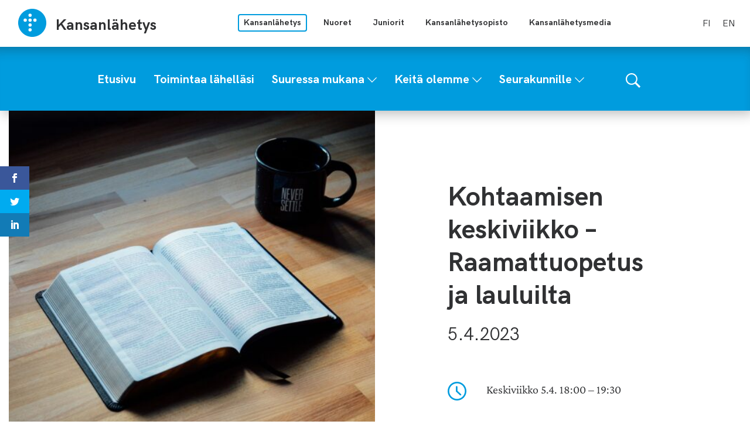

--- FILE ---
content_type: text/html; charset=UTF-8
request_url: https://kansanlahetys.fi/tapahtumat/kohtaamisen-keskiviikko-raamattuopetus-ja-lauluilta/
body_size: 10983
content:
<!doctype html>
<html lang="fi">
<head>
	<meta charset="utf-8">
	<meta http-equiv="x-ua-compatible" content="ie=edge">
	<meta name="viewport" content="width=device-width, initial-scale=1">
	<meta name="msapplication-TileColor" content="#2b5797">
	<meta name="theme-color" content="#ffffff">
			<link rel="apple-touch-icon" sizes="180x180" href="/wp-content/themes/sekl/dist/images/apple-touch-icon.png">
		<link rel="icon" type="image/png" sizes="32x32" href="/wp-content/themes/sekl/dist/images/favicon-32x32.png">
		<link rel="icon" type="image/png" sizes="16x16" href="/wp-content/themes/sekl/dist/images/favicon-16x16.png">
			<link rel="mask-icon" href="/wp-content/themes/sekl/dist/images/safari-pinned-tab.svg" color="#5bbad5">
			<link rel="preload" as="script" href="https://consent.cookiebot.com/uc.js">
		<script>var et_site_url='https://kansanlahetys.fi';var et_post_id='25401';function et_core_page_resource_fallback(a,b){"undefined"===typeof b&&(b=a.sheet.cssRules&&0===a.sheet.cssRules.length);b&&(a.onerror=null,a.onload=null,a.href?a.href=et_site_url+"/?et_core_page_resource="+a.id+et_post_id:a.src&&(a.src=et_site_url+"/?et_core_page_resource="+a.id+et_post_id))}
</script>	<!-- cookiebot script start -->
	<script id="Cookiebot" src="https://consent.cookiebot.com/uc.js" data-culture="fi" data-cbid="a39e9edf-266d-4ff5-9ed3-c4c3d8d22ac7" data-blockingmode="auto" type="text/javascript"></script>
	<!-- cookiebot script end -->
	<title>Kohtaamisen keskiviikko - Raamattuopetus ja lauluilta | Kansanlähetys</title>
	<style>img:is([sizes="auto" i], [sizes^="auto," i]) { contain-intrinsic-size: 3000px 1500px }</style>
	
<!-- The SEO Framework by Sybre Waaijer -->
<link rel="canonical" href="https://kansanlahetys.fi/tapahtumat/kohtaamisen-keskiviikko-raamattuopetus-ja-lauluilta/" />
<meta name="description" content="Opetus: Lukas Brenner Musiikki: Kesäsoittajat Järj." />
<meta property="og:type" content="article" />
<meta property="og:locale" content="fi_FI" />
<meta property="og:site_name" content="Kansanlähetys" />
<meta property="og:title" content="Kohtaamisen keskiviikko - Raamattuopetus ja lauluilta | Kansanlähetys" />
<meta property="og:description" content="Opetus: Lukas Brenner Musiikki: Kesäsoittajat Järj." />
<meta property="og:url" content="https://kansanlahetys.fi/tapahtumat/kohtaamisen-keskiviikko-raamattuopetus-ja-lauluilta/" />
<meta property="og:image" content="https://kansanlahetys.fi/wp-content/uploads/2023/02/book-2586946_1920-1200x628.jpg" />
<meta property="og:image:width" content="1920" />
<meta property="og:image:height" content="1272" />
<meta property="article:published_time" content="2023-03-07T17:03:22+00:00" />
<meta property="article:modified_time" content="2023-03-07T17:03:22+00:00" />
<meta name="twitter:card" content="summary_large_image" />
<meta name="twitter:title" content="Kohtaamisen keskiviikko - Raamattuopetus ja lauluilta | Kansanlähetys" />
<meta name="twitter:description" content="Opetus: Lukas Brenner Musiikki: Kesäsoittajat Järj." />
<meta name="twitter:image" content="https://kansanlahetys.fi/wp-content/uploads/2023/02/book-2586946_1920-1200x628.jpg" />
<script type="application/ld+json">{"@context":"https://schema.org","@graph":[{"@type":"WebSite","@id":"https://kansanlahetys.fi/#/schema/WebSite","url":"https://kansanlahetys.fi/","name":"Kansanlähetys","inLanguage":"fi","potentialAction":{"@type":"SearchAction","target":{"@type":"EntryPoint","urlTemplate":"https://kansanlahetys.fi/etsi/{search_term_string}/"},"query-input":"required name=search_term_string"},"publisher":{"@type":"Organization","@id":"https://kansanlahetys.fi/#/schema/Organization","name":"Kansanlähetys","url":"https://kansanlahetys.fi/","logo":{"@type":"ImageObject","url":"https://kansanlahetys.fi/wp-content/uploads/2023/02/book-2586946_1920-1200x628.jpg","contentUrl":"https://kansanlahetys.fi/wp-content/uploads/2023/02/book-2586946_1920-1200x628.jpg","width":1920,"height":1272,"contentSize":"593881"}}},{"@type":"WebPage","@id":"https://kansanlahetys.fi/tapahtumat/kohtaamisen-keskiviikko-raamattuopetus-ja-lauluilta/","url":"https://kansanlahetys.fi/tapahtumat/kohtaamisen-keskiviikko-raamattuopetus-ja-lauluilta/","name":"Kohtaamisen keskiviikko - Raamattuopetus ja lauluilta | Kansanlähetys","description":"Opetus: Lukas Brenner Musiikki: Kesäsoittajat Järj.","inLanguage":"fi","isPartOf":{"@id":"https://kansanlahetys.fi/#/schema/WebSite"},"breadcrumb":{"@type":"BreadcrumbList","@id":"https://kansanlahetys.fi/#/schema/BreadcrumbList","itemListElement":[{"@type":"ListItem","position":1,"item":"https://kansanlahetys.fi/","name":"Kansanlähetys"},{"@type":"ListItem","position":2,"item":"https://kansanlahetys.fi/tapahtumat/","name":"Arkistot: Tapahtuma"},{"@type":"ListItem","position":3,"item":"https://kansanlahetys.fi/event_class/raamattutunti/","name":"Tapahtuman luokitus: Raamattutunti"},{"@type":"ListItem","position":4,"name":"Kohtaamisen keskiviikko - Raamattuopetus ja lauluilta"}]},"potentialAction":{"@type":"ReadAction","target":"https://kansanlahetys.fi/tapahtumat/kohtaamisen-keskiviikko-raamattuopetus-ja-lauluilta/"},"datePublished":"2023-03-07T17:03:22+00:00","dateModified":"2023-03-07T17:03:22+00:00","author":{"@type":"Person","@id":"https://kansanlahetys.fi/#/schema/Person/1702aa2e3f87704886a56f6f93509667","name":"anneheikkila"}}]}</script>
<!-- / The SEO Framework by Sybre Waaijer | 2.38ms meta | 0.16ms boot -->

<link rel='dns-prefetch' href='//assets.juicer.io' />
<link rel='dns-prefetch' href='//maps.googleapis.com' />
<link rel='dns-prefetch' href='//fonts.googleapis.com' />
		<!-- This site uses the Google Analytics by MonsterInsights plugin v9.11.1 - Using Analytics tracking - https://www.monsterinsights.com/ -->
							<script src="//www.googletagmanager.com/gtag/js?id=G-0RHGQLS8BH"  data-cfasync="false" data-wpfc-render="false" type="text/plain" data-cookieconsent="statistics" async></script>
			<script data-cfasync="false" data-wpfc-render="false" type="text/plain" data-cookieconsent="statistics">
				var mi_version = '9.11.1';
				var mi_track_user = true;
				var mi_no_track_reason = '';
								var MonsterInsightsDefaultLocations = {"page_location":"https:\/\/kansanlahetys.fi\/tapahtumat\/kohtaamisen-keskiviikko-raamattuopetus-ja-lauluilta\/"};
								if ( typeof MonsterInsightsPrivacyGuardFilter === 'function' ) {
					var MonsterInsightsLocations = (typeof MonsterInsightsExcludeQuery === 'object') ? MonsterInsightsPrivacyGuardFilter( MonsterInsightsExcludeQuery ) : MonsterInsightsPrivacyGuardFilter( MonsterInsightsDefaultLocations );
				} else {
					var MonsterInsightsLocations = (typeof MonsterInsightsExcludeQuery === 'object') ? MonsterInsightsExcludeQuery : MonsterInsightsDefaultLocations;
				}

								var disableStrs = [
										'ga-disable-G-0RHGQLS8BH',
									];

				/* Function to detect opted out users */
				function __gtagTrackerIsOptedOut() {
					for (var index = 0; index < disableStrs.length; index++) {
						if (document.cookie.indexOf(disableStrs[index] + '=true') > -1) {
							return true;
						}
					}

					return false;
				}

				/* Disable tracking if the opt-out cookie exists. */
				if (__gtagTrackerIsOptedOut()) {
					for (var index = 0; index < disableStrs.length; index++) {
						window[disableStrs[index]] = true;
					}
				}

				/* Opt-out function */
				function __gtagTrackerOptout() {
					for (var index = 0; index < disableStrs.length; index++) {
						document.cookie = disableStrs[index] + '=true; expires=Thu, 31 Dec 2099 23:59:59 UTC; path=/';
						window[disableStrs[index]] = true;
					}
				}

				if ('undefined' === typeof gaOptout) {
					function gaOptout() {
						__gtagTrackerOptout();
					}
				}
								window.dataLayer = window.dataLayer || [];

				window.MonsterInsightsDualTracker = {
					helpers: {},
					trackers: {},
				};
				if (mi_track_user) {
					function __gtagDataLayer() {
						dataLayer.push(arguments);
					}

					function __gtagTracker(type, name, parameters) {
						if (!parameters) {
							parameters = {};
						}

						if (parameters.send_to) {
							__gtagDataLayer.apply(null, arguments);
							return;
						}

						if (type === 'event') {
														parameters.send_to = monsterinsights_frontend.v4_id;
							var hookName = name;
							if (typeof parameters['event_category'] !== 'undefined') {
								hookName = parameters['event_category'] + ':' + name;
							}

							if (typeof MonsterInsightsDualTracker.trackers[hookName] !== 'undefined') {
								MonsterInsightsDualTracker.trackers[hookName](parameters);
							} else {
								__gtagDataLayer('event', name, parameters);
							}
							
						} else {
							__gtagDataLayer.apply(null, arguments);
						}
					}

					__gtagTracker('js', new Date());
					__gtagTracker('set', {
						'developer_id.dZGIzZG': true,
											});
					if ( MonsterInsightsLocations.page_location ) {
						__gtagTracker('set', MonsterInsightsLocations);
					}
										__gtagTracker('config', 'G-0RHGQLS8BH', {"forceSSL":"true","link_attribution":"true"} );
										window.gtag = __gtagTracker;										(function () {
						/* https://developers.google.com/analytics/devguides/collection/analyticsjs/ */
						/* ga and __gaTracker compatibility shim. */
						var noopfn = function () {
							return null;
						};
						var newtracker = function () {
							return new Tracker();
						};
						var Tracker = function () {
							return null;
						};
						var p = Tracker.prototype;
						p.get = noopfn;
						p.set = noopfn;
						p.send = function () {
							var args = Array.prototype.slice.call(arguments);
							args.unshift('send');
							__gaTracker.apply(null, args);
						};
						var __gaTracker = function () {
							var len = arguments.length;
							if (len === 0) {
								return;
							}
							var f = arguments[len - 1];
							if (typeof f !== 'object' || f === null || typeof f.hitCallback !== 'function') {
								if ('send' === arguments[0]) {
									var hitConverted, hitObject = false, action;
									if ('event' === arguments[1]) {
										if ('undefined' !== typeof arguments[3]) {
											hitObject = {
												'eventAction': arguments[3],
												'eventCategory': arguments[2],
												'eventLabel': arguments[4],
												'value': arguments[5] ? arguments[5] : 1,
											}
										}
									}
									if ('pageview' === arguments[1]) {
										if ('undefined' !== typeof arguments[2]) {
											hitObject = {
												'eventAction': 'page_view',
												'page_path': arguments[2],
											}
										}
									}
									if (typeof arguments[2] === 'object') {
										hitObject = arguments[2];
									}
									if (typeof arguments[5] === 'object') {
										Object.assign(hitObject, arguments[5]);
									}
									if ('undefined' !== typeof arguments[1].hitType) {
										hitObject = arguments[1];
										if ('pageview' === hitObject.hitType) {
											hitObject.eventAction = 'page_view';
										}
									}
									if (hitObject) {
										action = 'timing' === arguments[1].hitType ? 'timing_complete' : hitObject.eventAction;
										hitConverted = mapArgs(hitObject);
										__gtagTracker('event', action, hitConverted);
									}
								}
								return;
							}

							function mapArgs(args) {
								var arg, hit = {};
								var gaMap = {
									'eventCategory': 'event_category',
									'eventAction': 'event_action',
									'eventLabel': 'event_label',
									'eventValue': 'event_value',
									'nonInteraction': 'non_interaction',
									'timingCategory': 'event_category',
									'timingVar': 'name',
									'timingValue': 'value',
									'timingLabel': 'event_label',
									'page': 'page_path',
									'location': 'page_location',
									'title': 'page_title',
									'referrer' : 'page_referrer',
								};
								for (arg in args) {
																		if (!(!args.hasOwnProperty(arg) || !gaMap.hasOwnProperty(arg))) {
										hit[gaMap[arg]] = args[arg];
									} else {
										hit[arg] = args[arg];
									}
								}
								return hit;
							}

							try {
								f.hitCallback();
							} catch (ex) {
							}
						};
						__gaTracker.create = newtracker;
						__gaTracker.getByName = newtracker;
						__gaTracker.getAll = function () {
							return [];
						};
						__gaTracker.remove = noopfn;
						__gaTracker.loaded = true;
						window['__gaTracker'] = __gaTracker;
					})();
									} else {
										console.log("");
					(function () {
						function __gtagTracker() {
							return null;
						}

						window['__gtagTracker'] = __gtagTracker;
						window['gtag'] = __gtagTracker;
					})();
									}
			</script>
							<!-- / Google Analytics by MonsterInsights -->
		<link rel='stylesheet' id='et_monarch-css-css' href='https://kansanlahetys.fi/wp-content/plugins/monarch/css/style.css?ver=1013c28f781abd6d63a2f02c8c1f6298' type='text/css' media='all' />
<link rel='stylesheet' id='et-gf-open-sans-css' href='https://fonts.googleapis.com/css?family=Open+Sans:400,700' type='text/css' media='all' />
<link rel='stylesheet' id='valu-juicer-style-css' href='https://assets.juicer.io/embed.css?ver=d9244ebba3d28ef66af8226c4c22720d' type='text/css' media='all' />
<link rel='stylesheet' id='searchwp-forms-css' href='https://kansanlahetys.fi/wp-content/plugins/searchwp/assets/css/frontend/search-forms.min.css?ver=b8115200363a5dde167386300ddadcd2' type='text/css' media='all' />
<link rel='stylesheet' id='sakke/css-css' href='https://kansanlahetys.fi/wp-content/themes/sekl/dist/styles/main.css?ver=cb5b77b9c1aa1697bdb6d9c62cd53e8c' type='text/css' media='all' />
<script type="text/javascript" src="https://kansanlahetys.fi/wp-content/plugins/google-analytics-for-wordpress/assets/js/frontend-gtag.js?ver=afd52a5376ec44fb429fd3440e3f5a0f" id="monsterinsights-frontend-script-js" async="async" data-wp-strategy="async"></script>
<script data-cfasync="false" data-wpfc-render="false" type="text/plain" data-cookieconsent="statistics" id='monsterinsights-frontend-script-js-extra'>/* <![CDATA[ */
var monsterinsights_frontend = {"js_events_tracking":"true","download_extensions":"doc,pdf,ppt,zip,xls,docx,pptx,xlsx","inbound_paths":"[{\"path\":\"\\\/go\\\/\",\"label\":\"affiliate\"},{\"path\":\"\\\/recommend\\\/\",\"label\":\"affiliate\"}]","home_url":"https:\/\/kansanlahetys.fi","hash_tracking":"false","v4_id":"G-0RHGQLS8BH"};/* ]]> */
</script>
<script type='text/javascript' data-cookieconsent='ignore' src="https://kansanlahetys.fi/wp-includes/js/jquery/jquery.min.js?ver=cc5042756e8a0a9f10dd00dbe13b8e87" id="jquery-core-js"></script>
<script type='text/javascript' data-cookieconsent='ignore' src="https://kansanlahetys.fi/wp-includes/js/jquery/jquery-migrate.min.js?ver=1f2a631a57875fae2aa3ddf0e06ec35f" id="jquery-migrate-js"></script>
<script type="text/javascript" src="//maps.googleapis.com/maps/api/js?key=AIzaSyBfmr6hNUTLG4IIw1qCKpa9J58CdKUQNgw&amp;ver=d9244ebba3d28ef66af8226c4c22720d" id="google-maps-js"></script>
<link rel="alternate" title="oEmbed (JSON)" type="application/json+oembed" href="https://kansanlahetys.fi/wp-json/oembed/1.0/embed?url=https%3A%2F%2Fkansanlahetys.fi%2Ftapahtumat%2Fkohtaamisen-keskiviikko-raamattuopetus-ja-lauluilta%2F&#038;lang=fi" />
<link rel="alternate" title="oEmbed (XML)" type="text/xml+oembed" href="https://kansanlahetys.fi/wp-json/oembed/1.0/embed?url=https%3A%2F%2Fkansanlahetys.fi%2Ftapahtumat%2Fkohtaamisen-keskiviikko-raamattuopetus-ja-lauluilta%2F&#038;format=xml&#038;lang=fi" />
<style type="text/css" id="et-social-custom-css">
				 
			</style><link rel="preload" href="https://kansanlahetys.fi/wp-content/plugins/monarch/core/admin/fonts/modules.ttf" as="font" crossorigin="anonymous">		<!-- Global site tag (gtag.js) - Google Analytics -->
		<script async type="text/plain" data-cookieconsent="statistics"
		        src="https://www.googletagmanager.com/gtag/js?id="></script>
		<script type="text/plain" data-cookieconsent="statistics">
			window.dataLayer = window.dataLayer || [];

			function gtag() {
				dataLayer.push( arguments );
			}

			gtag( 'js', new Date() );
			gtag( 'config', "" );
		</script>
	<style type="text/css">.recentcomments a{display:inline !important;padding:0 !important;margin:0 !important;}</style></head>

<body class="wp-singular event-template-default single single-event postid-25401 wp-theme-sekl site-main is_sub_site et_monarch">
<!--[if IE]>
<div class="alert alert-warning">
	You are using an <strong>outdated</strong> browser. Please <a href="http://browsehappy.com/">upgrade your
	browser</a> to improve your experience.</div>
<![endif]-->
<div class="wrap">
	<a class="skip-link" href="#content">Siirry sisältöön</a>
<header class="banner" role="banner">
	<div class="banner__main-area">
		<div class="container--banner">
			<div class="banner__top-row">
				<div class="site-branding">
					<strong class="site-branding__title">
						<a
								href="https://kansanlahetys.fi/"
								rel="home"
								class="site-branding__link"
						>
							<svg version="1.1" xmlns="http://www.w3.org/2000/svg" x="0" y="0" width="50" height="50" viewBox="0 0 50 50"><path d="M49.026 24.994C49.026 38.256 38.277 49 25.013 49 11.752 49 1 38.256 1 24.994 1 11.744 11.752 1 25.013 1c13.264 0 24.013 10.744 24.013 23.994zM24.089 12.079a2.773 2.773 0 00-2.77-2.771 2.773 2.773 0 00-2.771 2.771 2.77 2.77 0 005.541 0zm0 8.304a2.769 2.769 0 00-2.77-2.768 2.769 2.769 0 100 5.539 2.772 2.772 0 002.77-2.771zm0 8.309a2.77 2.77 0 10-5.54.002 2.77 2.77 0 005.54-.002zm8.313-8.309a2.77 2.77 0 00-2.772-2.768 2.77 2.77 0 100 5.539 2.773 2.773 0 002.772-2.771zm-16.625 0a2.767 2.767 0 00-2.77-2.768 2.769 2.769 0 100 5.539 2.77 2.77 0 002.77-2.771zm8.312 16.619a2.772 2.772 0 00-2.77-2.771 2.772 2.772 0 00-2.771 2.771 2.771 2.771 0 005.541 0z" fill="#009CDE"/></svg>							<div class="site-branding__text-wrapper">
								<span class="site-branding__text">
									Kansanlähetys								</span>
															</div>
						</a>
					</strong>
				</div>

				<nav class="multi-site-nav">
					<button class="multi-site-nav__toggle" data-banner-toggle="multi-site"
					        title="Avaa tai sulje sivustovalikko">
						<span
								class="multi-site-nav__toggle-icon multi-site-nav__toggle-icon--open"><svg width="16" height="10" viewBox="0 0 16 10" version="1.1" xmlns="http://www.w3.org/2000/svg"><path d="M15.515 6.857c.724.775.626 1.942-.22 2.606a2.155 2.155 0 01-2.62 0L8.05 5.23 3.427 9.463c-.786.716-2.055.716-2.841 0a1.742 1.742 0 010-2.606L8.05 0l7.464 6.857z" fill="#000" fill-rule="evenodd"/></svg></span>
						<span
								class="multi-site-nav__toggle-icon multi-site-nav__toggle-icon--close"><svg width="16" height="10" viewBox="0 0 16 10" version="1.1" xmlns="http://www.w3.org/2000/svg"><path d="M15.515 6.857c.724.775.626 1.942-.22 2.606a2.155 2.155 0 01-2.62 0L8.05 5.23 3.427 9.463c-.786.716-2.055.716-2.841 0a1.742 1.742 0 010-2.606L8.05 0l7.464 6.857z" fill="#000" fill-rule="evenodd"/></svg></span>
					</button>
					<ul class="multi-site-nav__list multi-site-nav__list--close">
													<li class="multi-site-nav__list-item multi-site-nav__list-item--active">
								<a class="multi-site-nav__link multi-site-nav__link--active"
								   href="https://kansanlahetys.fi/">
									Kansanlähetys								</a>
							</li>
													<li class="multi-site-nav__list-item ">
								<a class="multi-site-nav__link "
								   href="https://nm.fi/">
									Nuoret								</a>
							</li>
													<li class="multi-site-nav__list-item ">
								<a class="multi-site-nav__link "
								   href="http://donkki.net/">
									Juniorit								</a>
							</li>
													<li class="multi-site-nav__list-item ">
								<a class="multi-site-nav__link "
								   href="http://kansanlahetysopisto.fi/">
									Kansanlähetysopisto								</a>
							</li>
													<li class="multi-site-nav__list-item ">
								<a class="multi-site-nav__link "
								   href="https://www.klmedia.fi/">
									Kansanlähetysmedia								</a>
							</li>
											</ul>

				</nav>

									<nav class="language-nav">
						<ul class="language-list">	<li class="lang-item lang-item-2 lang-item-fi current-lang no-translation lang-item-first"><a lang="fi" hreflang="fi" href="https://kansanlahetys.fi/" aria-current="true">fi</a></li>
	<li class="lang-item lang-item-97 lang-item-en no-translation"><a lang="en-US" hreflang="en-US" href="https://kansanlahetys.fi/en/finnish-lutheran-mission/">en</a></li>
</ul>
					</nav>
							</div>
			<div class="banner__theme-row">
				<div class="navigation-area">

					<button class="search-toggle" data-banner-toggle="search"
					        title="Näytä tai piilota hakulomake">
						<span
								class="search-toggle__icon search-toggle__icon--open"><svg xmlns="http://www.w3.org/2000/svg" viewBox="0 0 60 60"><path d="M37 10.5C33.4 6.8 29 5 23.8 5s-9.6 1.8-13.3 5.5S5 18.5 5 23.8s1.8 9.6 5.5 13.3 8.1 5.5 13.3 5.5S33.4 40.7 37 37c3.8-3.8 5.6-8.2 5.6-13.3s-1.8-9.5-5.6-13.2zm6.8 26.1l-.6 1.1 16.9 17-5.4 5.3-16.9-17-1.1.8c-4.2 2.6-8.5 3.9-13 3.9-6.6 0-12.2-2.3-16.8-7-4.6-4.7-7-10.3-7-16.9S2.3 11.6 7 7c4.6-4.6 10.2-7 16.8-7S36 2.3 40.6 7c4.6 4.6 7 10.2 7 16.8-.1 4.5-1.3 8.8-3.8 12.8z"/></svg></span>
						<span
								class="search-toggle__icon search-toggle__icon--close"><svg xmlns="http://www.w3.org/2000/svg" viewBox="0 0 30 30"><path d="M28.1 0L30 1.9 16.9 15 30 28.1 28.1 30 15 16.9 1.9 30 0 28.1 13.1 15 0 1.9 1.9 0 15 13.1z"/></svg></span>
					</button>

					<div class="search-form-wrapper">
						<form role="search" method="get" class="search-form" action="https://kansanlahetys.fi/">

	<label class="sr-only">Hae sivustolta</label>

	<input type="search" value="" name="s" class="search-form__field"
	       placeholder="Hae sivustolta" required>

	<button type="submit" class="search-form__button">
		<svg xmlns="http://www.w3.org/2000/svg" viewBox="0 0 60 60"><path d="M37 10.5C33.4 6.8 29 5 23.8 5s-9.6 1.8-13.3 5.5S5 18.5 5 23.8s1.8 9.6 5.5 13.3 8.1 5.5 13.3 5.5S33.4 40.7 37 37c3.8-3.8 5.6-8.2 5.6-13.3s-1.8-9.5-5.6-13.2zm6.8 26.1l-.6 1.1 16.9 17-5.4 5.3-16.9-17-1.1.8c-4.2 2.6-8.5 3.9-13 3.9-6.6 0-12.2-2.3-16.8-7-4.6-4.7-7-10.3-7-16.9S2.3 11.6 7 7c4.6-4.6 10.2-7 16.8-7S36 2.3 40.6 7c4.6 4.6 7 10.2 7 16.8-.1 4.5-1.3 8.8-3.8 12.8z"/></svg>	</button>

</form>
					</div>

					<button class="primary-nav-toggle hamburger hamburger--squeeze" data-banner-toggle="primary-nav"
					        type="button" aria-label="Valikko">
						<span class="hamburger-box">
							<span class="hamburger-inner"></span>
						</span>
					</button>

					<div class="primary-nav-wrapper">
						<div class="primary-nav-container">
							<nav id="primary-nav" class="primary-nav">
								<ul class="primary-nav-lvl-1"><li class="primary-nav-lvl-1__item"><a class="primary-nav-lvl-1__link"  href="https://kansanlahetys.fi/"><span>Etusivu</span></a></li>
<li class="primary-nav-lvl-1__item"><a class="primary-nav-lvl-1__link"  href="https://kansanlahetys.fi/toimintaa-lahellasi/"><span>Toimintaa lähelläsi</span></a></li>
<li class="primary-nav-lvl-1__item"><a class="primary-nav-lvl-1__link"  href="https://kansanlahetys.fi/suuressa-mukana/"><span>Suuressa mukana</span></a>
<button class="primary-nav-lvl-1__sub-menu-toggle" data-banner-toggle="sub-menu" title="Avaa tai sulje alavalikko"><svg xmlns="http://www.w3.org/2000/svg" width="10" height="6" viewBox="0 0 10 6" fill="#FFF" fill-rule="evenodd"><path d="M9.406 0L10 .656 5 6 0 .656.594 0 5 4.688z"/></svg></button>

<ul class="primary-nav-lvl-2 primary-nav-lvl">
	<li class="primary-nav-lvl-2__item"><a class="primary-nav-lvl-2__link"  href="https://kansanlahetys.fi/suuressa-mukana/kotimaantyo/"><span>Kotimaantyö</span></a></li>
	<li class="primary-nav-lvl-2__item"><a class="primary-nav-lvl-2__link"  href="https://kansanlahetys.fi/suuressa-mukana/lahetystyo/"><span>Lähetystyö</span></a></li>
	<li class="primary-nav-lvl-2__item"><a class="primary-nav-lvl-2__link"  href="https://kansanlahetys.fi/suuressa-mukana/rukoile/"><span>Rukoile</span></a></li>
	<li class="primary-nav-lvl-2__item"><a class="primary-nav-lvl-2__link"  href="https://kansanlahetys.fi/suuressa-mukana/lahjoita/"><span>Lahjoita</span></a></li>
	<li class="primary-nav-lvl-2__item"><a class="primary-nav-lvl-2__link"  href="https://kansanlahetys.fi/palautusehdot/"><span>Palautusehdot</span></a></li>
	<li class="primary-nav-lvl-2__item"><a class="primary-nav-lvl-2__link"  href="https://kansanlahetys.fi/suuressa-mukana/rekry/"><span>Avoimet työpaikat</span></a></li>
	<li class="primary-nav-lvl-2__item"><a class="primary-nav-lvl-2__link"  href="https://kansanlahetys.fi/tilaa-uutiskirje/"><span>Tilaa uutiskirje</span></a></li>
	<li class="primary-nav-lvl-2__item"><a class="primary-nav-lvl-2__link"  href="https://kansanlahetys.fi/jaseneksi/"><span>Liity jäseneksi</span></a></li>
	<li class="primary-nav-lvl-2__item"><a class="primary-nav-lvl-2__link"  href="/artikkelit/"><span>Uutiset ja artikkelit</span></a></li>
	<li class="primary-nav-lvl-2__item"><a class="primary-nav-lvl-2__link"  href="https://kansanlahetys.fi/podcastit/"><span>Podcastit</span></a></li>
</ul>
</li>
<li class="primary-nav-lvl-1__item"><a class="primary-nav-lvl-1__link"  href="https://kansanlahetys.fi/keita-olemme/"><span>Keitä olemme</span></a>
<button class="primary-nav-lvl-1__sub-menu-toggle" data-banner-toggle="sub-menu" title="Avaa tai sulje alavalikko"><svg xmlns="http://www.w3.org/2000/svg" width="10" height="6" viewBox="0 0 10 6" fill="#FFF" fill-rule="evenodd"><path d="M9.406 0L10 .656 5 6 0 .656.594 0 5 4.688z"/></svg></button>

<ul class="primary-nav-lvl-2 primary-nav-lvl">
	<li class="primary-nav-lvl-2__item"><a class="primary-nav-lvl-2__link"  href="https://kansanlahetys.fi/keita-olemme/visio-missio-ja-arvot/"><span>Visio, missio ja arvot</span></a></li>
	<li class="primary-nav-lvl-2__item"><a class="primary-nav-lvl-2__link"  href="https://kansanlahetys.fi/keita-olemme/identiteetti-ja-oppiperusta/"><span>Identiteetti ja oppiperusta</span></a></li>
	<li class="primary-nav-lvl-2__item"><a class="primary-nav-lvl-2__link"  href="https://kansanlahetys.fi/keita-olemme/vuosiraportit/"><span>Vuosikertomus</span></a></li>
	<li class="primary-nav-lvl-2__item"><a class="primary-nav-lvl-2__link"  href="https://kansanlahetys.fi/keita-olemme/historiallinen-lahetyskeskus/"><span>Historiallinen Lähetyskeskus</span></a></li>
	<li class="primary-nav-lvl-2__item"><a class="primary-nav-lvl-2__link"  href="https://kansanlahetys.fi/yhteystietohakemisto/"><span>Yhteystiedot</span></a></li>
	<li class="primary-nav-lvl-2__item"><a class="primary-nav-lvl-2__link"  href="https://kansanlahetys.fi/?page_id=1206"><span>Palaute</span></a></li>
</ul>
</li>
<li class="primary-nav-lvl-1__item"><a class="primary-nav-lvl-1__link"  href="https://kansanlahetys.fi/seurakunnille/"><span>Seurakunnille</span></a>
<button class="primary-nav-lvl-1__sub-menu-toggle" data-banner-toggle="sub-menu" title="Avaa tai sulje alavalikko"><svg xmlns="http://www.w3.org/2000/svg" width="10" height="6" viewBox="0 0 10 6" fill="#FFF" fill-rule="evenodd"><path d="M9.406 0L10 .656 5 6 0 .656.594 0 5 4.688z"/></svg></button>

<ul class="primary-nav-lvl-2 primary-nav-lvl">
	<li class="primary-nav-lvl-2__item"><a class="primary-nav-lvl-2__link"  href="https://kansanlahetys.fi/seurakunnille/kolehdit/"><span>Kolehdit</span></a></li>
	<li class="primary-nav-lvl-2__item"><a class="primary-nav-lvl-2__link"  href="https://kansanlahetys.fi/suositus-kolehti/"><span>Suosituskolehtikohde</span></a></li>
	<li class="primary-nav-lvl-2__item"><a class="primary-nav-lvl-2__link"  href="https://kansanlahetys.fi/seurakunnille-kolehdit-suositus-2026/"><span>Suosituskolehti 2026: käännös- ja avustustyö Etelä-Moldovassa ja Ukrainassa</span></a></li>
	<li class="primary-nav-lvl-2__item"><a class="primary-nav-lvl-2__link"  href="https://kansanlahetys.fi/suosituskolehti-2026-kieli-ja-kaannostyo-aasiassa/"><span>Suosituskolehti 2026: Kieli- ja käännöstyö Aasiassa</span></a></li>
	<li class="primary-nav-lvl-2__item"><a class="primary-nav-lvl-2__link"  href="https://kansanlahetys.fi/seurakunnille/viitenumerot-seurakunnille/"><span>Viitenumerot seurakunnille</span></a></li>
	<li class="primary-nav-lvl-2__item"><a class="primary-nav-lvl-2__link"  href="/materiaalipankki/"><span>Materiaalipankki</span></a></li>
</ul>
</li>
</ul>							</nav>
						</div>
					</div>
				</div>
			</div>
		</div>
	</div>
</header>	<main class="main" role="document">
			<div class="container-fluid" id="content">
			<article class="post-25401 event type-event status-publish has-post-thumbnail hentry event_class-raamattutunti event_target_group-aikuiset event_target_group-nuoret-aikuiset system_category-kymenlaakso">
				<section class="s-event-header" data-addsearch="include">
		<div
		class="b-hero-image "
		style="background-image: url('https://kansanlahetys.fi/wp-content/uploads/2023/02/book-2586946_1920-660x520.jpg')"	>
	</div>

<header class="b-event-header">
			<h1 class="b-event-header__title">
			Kohtaamisen keskiviikko &#8211; Raamattuopetus ja lauluilta		</h1>
				<p class="b-event-header__date">
							5.4.2023					</p>
				<p class="b-event-header__time b-event-header__time--start">
			<span class="b-event-header__icon">
				<svg width="32" height="32" viewBox="0 0 32 32" version="1.1" xmlns="http://www.w3.org/2000/svg"><path d="M16 0C7.163 0 0 7.163 0 16s7.163 16 16 16 16-7.163 16-16C31.99 7.168 24.832.01 16 0zm0 29.333c-7.364 0-13.333-5.97-13.333-13.333C2.667 8.636 8.637 2.667 16 2.667c7.364 0 13.333 5.97 13.333 13.333C29.325 23.36 23.36 29.325 16 29.333zm6.845-8.253l-6.178-5.665V8.667a1.333 1.333 0 00-2.667 0V16c0 .374.156.731.432.984l6.612 6.06c.545.49 1.383.454 1.884-.081a1.333 1.333 0 00-.083-1.883z" fill="#000" fill-rule="nonzero"/></svg>			</span>
			Keskiviikko 5.4. 18:00							– 19:30					</p>
		</header></section>				<div class="event__breadcrumbs-wrapper">
					<ul id="breadcrumbs" class="breadcrumbs"><li class="breadcrumbs__list-item"><a href="https://kansanlahetys.fi/" class="breadcrumbs__link">Etusivu</a></li><span class="breadcrumbs__divider">/</span><li class="breadcrumbs__list-item"><a href="https://kansanlahetys.fi/tapahtumat/" class="breadcrumbs__link">Tapahtuma</a></li><span class="breadcrumbs__divider">/</span><li class="breadcrumbs__list-item breadcrumbs__list-item--active">Kohtaamisen keskiviikko &#8211; Raamattuopetus ja lauluilta </li></ul>				</div>
				<div class="row">
					<div class="col-lg-6 offset-lg-3 col-md-7 offset-md-1">

						<div class="entry-content event__entry-content">
							<h3>Raamattuopetus ja lauluilta</h3>
<h3>&#8211; &#8221;Kristitty ja risti&#8221;</h3>
<p>&nbsp;</p>
<p>Opetus: Lukas Brenner<br />
Musiikki: Kesäsoittajat</p>
<p>&nbsp;</p>
<p>Järj. Kouvolan Kohtaamispaikka</p>
																												<div id="map">
									<div class="b-map-block">
		<div class="acf-map">
			<div
				class="marker"
				data-lat="60.8699357"
				data-lng="26.7051328"
			>
			</div>
		</div>
	</div>
								</div>
													</div>

					</div>
					<div class="col-lg-3 col-md-4">
												
<div class="b-event-details">
			<h3 class="b-event-details__title">
			Paikkatiedot		</h3>
		<p>Lähetyskoti / <br />
Toimintakeskus Kohtaamispaikka<br />
Kouvolankatu 26<br />
45100 KOUVOLA</p>
				<p class="b-event-details__link-wrapper">
			<a class="b-event-details__link" href="#map">
				Kartta				<span class="b-event-details__icon"><svg width="20" height="20" viewBox="0 0 20 20" version="1.1" xmlns="http://www.w3.org/2000/svg"><path d="M19.996 5.003a4.799 4.799 0 00-5-4.999 4.799 4.799 0 00-4.998 5c0 2.499 4.999 8.33 4.999 8.33s4.999-5.831 4.999-8.33zm-6.666 0a1.666 1.666 0 111.667 1.667c-.92 0-1.667-.746-1.667-1.667zm1.667 10.89l-1.267-1.475c-1.233-1.475-5.399-6.524-5.399-9.415a7.273 7.273 0 01.217-1.741l-2.716.908L0 1.67V17.5L5.832 20l7.498-2.5 6.666 2.5V9.352a41.49 41.49 0 01-3.733 5.066l-1.266 1.475z" fill="#000" fill-rule="evenodd"/></svg></span>
			</a>
		</p>
				</div>											</div>
				</div>
			</article>
		</div>

		</main><!-- /.main -->
	<footer class="footer">
	<div class="container">
		<div class="row">
												<div class="col-xl-3 col-lg-3 col-md-6">
						<div class="footer__column">
														<h3 class="footer__column-header">Osoite</h3>
							<div class="footer__column-content">
								<p>Suomen Ev.lut. Kansanlähetys<br />
Opistotie 1<br />
12310 Ryttylä<br />
sekl@sekl.fi</p>
<p>Finnish Lutheran Mission<br />
Opistotie 1<br />
12310 Ryttylä<br />
FINLAND</p>
<p>Finlands evangelisk-lutherska Folkmission<br />
Opistotie 1<br />
12310 Ryttylä<br />
FINLAND</p>
<p>Y-tunnus 0215273-7</p>
<p><a href="https://kansanlahetys.fi/yhteystietohakemisto/">Henkilöiden yhteystiedot</a></p>
<p><a href="https://kansanlahetys.fi/verkkolaskut/">Verkkolaskut</a></p>
<p><a href="https://www.oivahymy.fi/yrityshaku?hakusana=kansanl%C3%A4hetys">Oiva-raportti</a></p>
<p><a href="https://app.easywhistle.com/report/sekl/">Ilmoituskanava</a></p>
							</div>
							
	<a class="cookiebot-settings-link" href="javascript:CookieConsent.renew();">
		Näytä evästeasetukset	</a>

							</div>
					</div>
									<div class="col-xl-3 col-lg-3 col-md-6">
						<div class="footer__column">
														<h3 class="footer__column-header">Puhelin</h3>
							<div class="footer__column-content">
								<p>Vaihde: 019 77 920</p>
<p><strong>0600 190 90</strong> (Lahjoitus 20,45 euroa + pvm)<br />
<strong>0600 180 10</strong> (Lahjoitus 10,01 euroa + pvm)</p>
<p>MobilePay, <strong>37850</strong></p>
							</div>
													</div>
					</div>
									<div class="col-xl-3 col-lg-3 col-md-6">
						<div class="footer__column">
														<h3 class="footer__column-header">Pankki</h3>
							<div class="footer__column-content">
								<p>NORDEA:<br />
FI83 2070 1800 0283 25<br />
Swift/Bic-koodi: NDEAFIHH</p>
<p>OP:<br />
FI14 5043 1920 0034 52<br />
Swift/Bic-koodi: OKOYFIHH</p>
<p>DANSKE BANK:<br />
FI 83 8000 1501 5451 08<br />
Swift/Bic-koodi: DABAFIHH</p>
<p>Suurimman tarpeen viitenumero:<br />
89005</p>
							</div>
													</div>
					</div>
									<div class="col-xl-3 col-lg-3 col-md-6">
						<div class="footer__column">
														<h3 class="footer__column-header">Keräyslupa</h3>
							<div class="footer__column-content">
								<p>Luvan saaja: Suomen Evankelisluterilainen Kansanlähetys ry (0215273-7)<br />
Rahankeräysluvan myöntäjä: Poliisihallitus<br />
Luvan numero: RA/2021/1202<br />
Myöntämisajankohta: 24.09.2021<br />
Rahankeräyslupa nro. RA/2021/1202, voimassa 1.1.2022 alkaen toistaiseksi koko Suomessa Ahvenanmaata lukuun ottamatta.</p>
<div class="Vzh05neKQu87GUy5UviOc QMubUjbS-BOly_BTHEZj7 allowTextSelection" role="region" aria-label="Viestin teksti">
<div>
<div class="rps_3fbe">
<div dir="ltr">
<div></div>
</div>
</div>
</div>
</div>
<p><a href="https://kansanlahetys.fi/wp-content/uploads/2019/06/Tietosuojaseloste-SEKL-2018.pdf" target="_blank" rel="noopener">Tietosuojaseloste</a></p>
<p><a href="https://kansanlahetys.fi/maksuinfo/">Lahjoitus- ja keräyslupainfo</a></p>
							</div>
													</div>
					</div>
									</div>
	</div>
</footer>
</div><!-- /.wrap -->
<script type="speculationrules">
{"prefetch":[{"source":"document","where":{"and":[{"href_matches":"\/*"},{"not":{"href_matches":["\/wp-*.php","\/wp-admin\/*","\/wp-content\/uploads\/*","\/wp-content\/*","\/wp-content\/plugins\/*","\/wp-content\/themes\/sekl\/*","\/*\\?(.+)"]}},{"not":{"selector_matches":"a[rel~=\"nofollow\"]"}},{"not":{"selector_matches":".no-prefetch, .no-prefetch a"}}]},"eagerness":"conservative"}]}
</script>
	<style>
		.wp-block-image img:not([style*='object-fit']) {
			height: auto !important;
		}
	</style>
		<script>
		console.log( "vlu production'server'B" );
	</script>
	<div class="et_social_sidebar_networks et_social_visible_sidebar et_social_slideright et_social_animated et_social_rectangle et_social_sidebar_flip et_social_mobile_on">
					
					<ul class="et_social_icons_container"><li class="et_social_facebook">
									<a href="http://www.facebook.com/sharer.php?u=https%3A%2F%2Fkansanlahetys.fi%2Ftapahtumat%2Fkohtaamisen-keskiviikko-raamattuopetus-ja-lauluilta%2F&#038;t=Kohtaamisen%20keskiviikko%20%E2%80%93%20Raamattuopetus%20ja%20lauluilta" class="et_social_share" rel="nofollow" data-social_name="facebook" data-post_id="25401" data-social_type="share" data-location="sidebar">
										<i class="et_social_icon et_social_icon_facebook"></i>
										
										
										<span class="et_social_overlay"></span>
									</a>
								</li><li class="et_social_twitter">
									<a href="http://twitter.com/share?text=Kohtaamisen%20keskiviikko%20%E2%80%93%20Raamattuopetus%20ja%20lauluilta&#038;url=https%3A%2F%2Fkansanlahetys.fi%2Ftapahtumat%2Fkohtaamisen-keskiviikko-raamattuopetus-ja-lauluilta%2F" class="et_social_share" rel="nofollow" data-social_name="twitter" data-post_id="25401" data-social_type="share" data-location="sidebar">
										<i class="et_social_icon et_social_icon_twitter"></i>
										
										
										<span class="et_social_overlay"></span>
									</a>
								</li><li class="et_social_linkedin">
									<a href="http://www.linkedin.com/shareArticle?mini=true&#038;url=https%3A%2F%2Fkansanlahetys.fi%2Ftapahtumat%2Fkohtaamisen-keskiviikko-raamattuopetus-ja-lauluilta%2F&#038;title=Kohtaamisen%20keskiviikko%20%E2%80%93%20Raamattuopetus%20ja%20lauluilta" class="et_social_share" rel="nofollow" data-social_name="linkedin" data-post_id="25401" data-social_type="share" data-location="sidebar">
										<i class="et_social_icon et_social_icon_linkedin"></i>
										
										
										<span class="et_social_overlay"></span>
									</a>
								</li></ul>
					<span class="et_social_hide_sidebar et_social_icon"></span>
				</div><div class="et_social_mobile_button"></div>
					<div class="et_social_mobile et_social_fadein">
						<div class="et_social_heading">Share This</div>
						<span class="et_social_close"></span>
						<div class="et_social_networks et_social_simple et_social_rounded et_social_left">
							<ul class="et_social_icons_container"><li class="et_social_facebook">
									<a href="http://www.facebook.com/sharer.php?u=https%3A%2F%2Fkansanlahetys.fi%2Ftapahtumat%2Fkohtaamisen-keskiviikko-raamattuopetus-ja-lauluilta%2F&#038;t=Kohtaamisen%20keskiviikko%20%E2%80%93%20Raamattuopetus%20ja%20lauluilta" class="et_social_share" rel="nofollow" data-social_name="facebook" data-post_id="25401" data-social_type="share" data-location="sidebar">
										<i class="et_social_icon et_social_icon_facebook"></i>
										<div class="et_social_network_label"><div class="et_social_networkname">Facebook</div></div>
										
										<span class="et_social_overlay"></span>
									</a>
								</li><li class="et_social_twitter">
									<a href="http://twitter.com/share?text=Kohtaamisen%20keskiviikko%20%E2%80%93%20Raamattuopetus%20ja%20lauluilta&#038;url=https%3A%2F%2Fkansanlahetys.fi%2Ftapahtumat%2Fkohtaamisen-keskiviikko-raamattuopetus-ja-lauluilta%2F" class="et_social_share" rel="nofollow" data-social_name="twitter" data-post_id="25401" data-social_type="share" data-location="sidebar">
										<i class="et_social_icon et_social_icon_twitter"></i>
										<div class="et_social_network_label"><div class="et_social_networkname">Twitter</div></div>
										
										<span class="et_social_overlay"></span>
									</a>
								</li><li class="et_social_linkedin">
									<a href="http://www.linkedin.com/shareArticle?mini=true&#038;url=https%3A%2F%2Fkansanlahetys.fi%2Ftapahtumat%2Fkohtaamisen-keskiviikko-raamattuopetus-ja-lauluilta%2F&#038;title=Kohtaamisen%20keskiviikko%20%E2%80%93%20Raamattuopetus%20ja%20lauluilta" class="et_social_share" rel="nofollow" data-social_name="linkedin" data-post_id="25401" data-social_type="share" data-location="sidebar">
										<i class="et_social_icon et_social_icon_linkedin"></i>
										<div class="et_social_network_label"><div class="et_social_networkname">LinkedIn</div></div>
										
										<span class="et_social_overlay"></span>
									</a>
								</li></ul>
						</div>
					</div>
					<div class="et_social_mobile_overlay"></div><script type="text/javascript" src="https://kansanlahetys.fi/wp-content/plugins/monarch/js/idle-timer.min.js?ver=1013c28f781abd6d63a2f02c8c1f6298" id="et_monarch-idle-js"></script>
<script type="text/javascript" id="et_monarch-custom-js-js-extra">
/* <![CDATA[ */
var monarchSettings = {"ajaxurl":"https:\/\/kansanlahetys.fi\/wp-admin\/admin-ajax.php","pageurl":"https:\/\/kansanlahetys.fi\/tapahtumat\/kohtaamisen-keskiviikko-raamattuopetus-ja-lauluilta\/","stats_nonce":"251b9a01a4","share_counts":"75a7b52f26","follow_counts":"be70e84a64","total_counts":"6e783281b9","media_single":"de23d27a9c","media_total":"8b57138b2d","generate_all_window_nonce":"775572dc9d","no_img_message":"No images available for sharing on this page"};
/* ]]> */
</script>
<script type="text/javascript" src="https://kansanlahetys.fi/wp-content/plugins/monarch/js/custom.js?ver=1013c28f781abd6d63a2f02c8c1f6298" id="et_monarch-custom-js-js"></script>
<script type="text/javascript" id="valu-juicer-embed-js-extra">
/* <![CDATA[ */
var ValuJuicer = {"language":"fi","loadMore":{"fi":"Lataa lis\u00e4\u00e4","sv":"Ladda mer","en":"Load more"},"readMore":{"fi":"Lue lis\u00e4\u00e4","sv":"L\u00e4s mer","en":"Read more"},"filters":{"fi":"Suodattimet","sv":"Filter","en":"Filters"},"all":{"fi":"Kaikki","sv":"Alla","en":"All"}};
/* ]]> */
</script>
<script type="text/javascript" src="https://assets.juicer.io/embed-no-jquery.js?ver=d9244ebba3d28ef66af8226c4c22720d" id="valu-juicer-embed-js"></script>
<script type="text/javascript" src="https://kansanlahetys.fi/wp-content/plugins/monarch/core/admin/js/common.js?ver=cb4ef0d914b03ce4a4708c141069e925" id="et-core-common-js"></script>
<script type="text/javascript" id="sakke/js-js-extra">
/* <![CDATA[ */
var sakkeVars = {"choicesjs":{"loadingText":"Loading...","noResultsText":"No results found","noChoicesText":"No choices to choose from","itemSelectText":"Press to select"},"videomodal":{"close":"Close(esc)"}};
/* ]]> */
</script>
<script type='text/javascript' data-cookieconsent='ignore' src="https://kansanlahetys.fi/wp-content/themes/sekl/dist/scripts/main.js?ver=cb5b77b9c1aa1697bdb6d9c62cd53e8c" id="sakke/js-js"></script>
		<script type="text/javascript">
		(function(w, d){
		    var b = d.getElementsByTagName('body')[0];
		    var s = d.createElement("script");
		    var v = !("IntersectionObserver" in w) ? "8.17.0" : "10.19.0";
		    s.async = true; // This includes the script as async. See the "recipes" section for more information about async loading of LazyLoad.
		    s.src = 'https://kansanlahetys.fi/wp-content/plugins/valu-wp-lazy-load/assets/scripts' + '/lazyload-' + v + ".min.js";
		    w.lazyLoadOptions = {
		        elements_selector: "[data-lazy]"
		    };
		    b.appendChild(s);
		}(window, document));
		</script></body>
</html>


--- FILE ---
content_type: text/css
request_url: https://kansanlahetys.fi/wp-content/themes/sekl/dist/styles/main.css?ver=cb5b77b9c1aa1697bdb6d9c62cd53e8c
body_size: 34668
content:
@charset "UTF-8";
/*!
 * Hamburgers
 * @description Tasty CSS-animated hamburgers
 * @author Jonathan Suh @jonsuh
 * @site https://jonsuh.com/hamburgers
 * @link https://github.com/jonsuh/hamburgers
 */.hamburger{padding:0;display:inline-block;cursor:pointer;-webkit-transition-property:opacity,-webkit-filter;transition-property:opacity,-webkit-filter;-o-transition-property:opacity,filter;transition-property:opacity,filter;transition-property:opacity,filter,-webkit-filter;-webkit-transition-duration:.15s;-o-transition-duration:.15s;transition-duration:.15s;-webkit-transition-timing-function:linear;-o-transition-timing-function:linear;transition-timing-function:linear;font:inherit;color:inherit;text-transform:none;background-color:transparent;border:0;margin:0;overflow:visible}.hamburger.is-active:hover,.hamburger:hover{opacity:1}.hamburger.is-active .hamburger-inner,.hamburger.is-active .hamburger-inner:after,.hamburger.is-active .hamburger-inner:before{background-color:#009cde}.hamburger-box{width:30px;height:21px;display:inline-block;position:relative}.hamburger-inner{display:block;top:50%;margin-top:-1.5px}.hamburger-inner,.hamburger-inner:after,.hamburger-inner:before{width:30px;height:3px;background-color:#009cde;border-radius:4px;position:absolute;-webkit-transition-property:-webkit-transform;transition-property:-webkit-transform;-o-transition-property:-o-transform;transition-property:transform;transition-property:transform,-webkit-transform,-o-transform;-webkit-transition-duration:.15s;-o-transition-duration:.15s;transition-duration:.15s;-webkit-transition-timing-function:ease;-o-transition-timing-function:ease;transition-timing-function:ease}.hamburger-inner:after,.hamburger-inner:before{content:"";display:block}.hamburger-inner:before{top:-9px}.hamburger-inner:after{bottom:-9px}.hamburger--3dx .hamburger-box{-webkit-perspective:60px;perspective:60px}.hamburger--3dx .hamburger-inner{-webkit-transition:background-color 0s cubic-bezier(.645,.045,.355,1) .1s,-webkit-transform .15s cubic-bezier(.645,.045,.355,1);transition:background-color 0s cubic-bezier(.645,.045,.355,1) .1s,-webkit-transform .15s cubic-bezier(.645,.045,.355,1);-o-transition:background-color 0s .1s cubic-bezier(.645,.045,.355,1),-o-transform .15s cubic-bezier(.645,.045,.355,1);transition:transform .15s cubic-bezier(.645,.045,.355,1),background-color 0s cubic-bezier(.645,.045,.355,1) .1s;transition:transform .15s cubic-bezier(.645,.045,.355,1),background-color 0s cubic-bezier(.645,.045,.355,1) .1s,-webkit-transform .15s cubic-bezier(.645,.045,.355,1),-o-transform .15s cubic-bezier(.645,.045,.355,1)}.hamburger--3dx .hamburger-inner:after,.hamburger--3dx .hamburger-inner:before{-webkit-transition:-webkit-transform 0s cubic-bezier(.645,.045,.355,1) .1s;transition:-webkit-transform 0s cubic-bezier(.645,.045,.355,1) .1s;-o-transition:-o-transform 0s .1s cubic-bezier(.645,.045,.355,1);transition:transform 0s cubic-bezier(.645,.045,.355,1) .1s;transition:transform 0s cubic-bezier(.645,.045,.355,1) .1s,-webkit-transform 0s cubic-bezier(.645,.045,.355,1) .1s,-o-transform 0s cubic-bezier(.645,.045,.355,1) .1s}.hamburger--3dx.is-active .hamburger-inner{background-color:transparent!important;-webkit-transform:rotateY(180deg);transform:rotateY(180deg)}.hamburger--3dx.is-active .hamburger-inner:before{-webkit-transform:translate3d(0,9px,0) rotate(45deg);transform:translate3d(0,9px,0) rotate(45deg)}.hamburger--3dx.is-active .hamburger-inner:after{-webkit-transform:translate3d(0,-9px,0) rotate(-45deg);transform:translate3d(0,-9px,0) rotate(-45deg)}.hamburger--3dx-r .hamburger-box{-webkit-perspective:60px;perspective:60px}.hamburger--3dx-r .hamburger-inner{-webkit-transition:background-color 0s cubic-bezier(.645,.045,.355,1) .1s,-webkit-transform .15s cubic-bezier(.645,.045,.355,1);transition:background-color 0s cubic-bezier(.645,.045,.355,1) .1s,-webkit-transform .15s cubic-bezier(.645,.045,.355,1);-o-transition:background-color 0s .1s cubic-bezier(.645,.045,.355,1),-o-transform .15s cubic-bezier(.645,.045,.355,1);transition:transform .15s cubic-bezier(.645,.045,.355,1),background-color 0s cubic-bezier(.645,.045,.355,1) .1s;transition:transform .15s cubic-bezier(.645,.045,.355,1),background-color 0s cubic-bezier(.645,.045,.355,1) .1s,-webkit-transform .15s cubic-bezier(.645,.045,.355,1),-o-transform .15s cubic-bezier(.645,.045,.355,1)}.hamburger--3dx-r .hamburger-inner:after,.hamburger--3dx-r .hamburger-inner:before{-webkit-transition:-webkit-transform 0s cubic-bezier(.645,.045,.355,1) .1s;transition:-webkit-transform 0s cubic-bezier(.645,.045,.355,1) .1s;-o-transition:-o-transform 0s .1s cubic-bezier(.645,.045,.355,1);transition:transform 0s cubic-bezier(.645,.045,.355,1) .1s;transition:transform 0s cubic-bezier(.645,.045,.355,1) .1s,-webkit-transform 0s cubic-bezier(.645,.045,.355,1) .1s,-o-transform 0s cubic-bezier(.645,.045,.355,1) .1s}.hamburger--3dx-r.is-active .hamburger-inner{background-color:transparent!important;-webkit-transform:rotateY(-180deg);transform:rotateY(-180deg)}.hamburger--3dx-r.is-active .hamburger-inner:before{-webkit-transform:translate3d(0,9px,0) rotate(45deg);transform:translate3d(0,9px,0) rotate(45deg)}.hamburger--3dx-r.is-active .hamburger-inner:after{-webkit-transform:translate3d(0,-9px,0) rotate(-45deg);transform:translate3d(0,-9px,0) rotate(-45deg)}.hamburger--3dy .hamburger-box{-webkit-perspective:60px;perspective:60px}.hamburger--3dy .hamburger-inner{-webkit-transition:background-color 0s cubic-bezier(.645,.045,.355,1) .1s,-webkit-transform .15s cubic-bezier(.645,.045,.355,1);transition:background-color 0s cubic-bezier(.645,.045,.355,1) .1s,-webkit-transform .15s cubic-bezier(.645,.045,.355,1);-o-transition:background-color 0s .1s cubic-bezier(.645,.045,.355,1),-o-transform .15s cubic-bezier(.645,.045,.355,1);transition:transform .15s cubic-bezier(.645,.045,.355,1),background-color 0s cubic-bezier(.645,.045,.355,1) .1s;transition:transform .15s cubic-bezier(.645,.045,.355,1),background-color 0s cubic-bezier(.645,.045,.355,1) .1s,-webkit-transform .15s cubic-bezier(.645,.045,.355,1),-o-transform .15s cubic-bezier(.645,.045,.355,1)}.hamburger--3dy .hamburger-inner:after,.hamburger--3dy .hamburger-inner:before{-webkit-transition:-webkit-transform 0s cubic-bezier(.645,.045,.355,1) .1s;transition:-webkit-transform 0s cubic-bezier(.645,.045,.355,1) .1s;-o-transition:-o-transform 0s .1s cubic-bezier(.645,.045,.355,1);transition:transform 0s cubic-bezier(.645,.045,.355,1) .1s;transition:transform 0s cubic-bezier(.645,.045,.355,1) .1s,-webkit-transform 0s cubic-bezier(.645,.045,.355,1) .1s,-o-transform 0s cubic-bezier(.645,.045,.355,1) .1s}.hamburger--3dy.is-active .hamburger-inner{background-color:transparent!important;-webkit-transform:rotateX(-180deg);transform:rotateX(-180deg)}.hamburger--3dy.is-active .hamburger-inner:before{-webkit-transform:translate3d(0,9px,0) rotate(45deg);transform:translate3d(0,9px,0) rotate(45deg)}.hamburger--3dy.is-active .hamburger-inner:after{-webkit-transform:translate3d(0,-9px,0) rotate(-45deg);transform:translate3d(0,-9px,0) rotate(-45deg)}.hamburger--3dy-r .hamburger-box{-webkit-perspective:60px;perspective:60px}.hamburger--3dy-r .hamburger-inner{-webkit-transition:background-color 0s cubic-bezier(.645,.045,.355,1) .1s,-webkit-transform .15s cubic-bezier(.645,.045,.355,1);transition:background-color 0s cubic-bezier(.645,.045,.355,1) .1s,-webkit-transform .15s cubic-bezier(.645,.045,.355,1);-o-transition:background-color 0s .1s cubic-bezier(.645,.045,.355,1),-o-transform .15s cubic-bezier(.645,.045,.355,1);transition:transform .15s cubic-bezier(.645,.045,.355,1),background-color 0s cubic-bezier(.645,.045,.355,1) .1s;transition:transform .15s cubic-bezier(.645,.045,.355,1),background-color 0s cubic-bezier(.645,.045,.355,1) .1s,-webkit-transform .15s cubic-bezier(.645,.045,.355,1),-o-transform .15s cubic-bezier(.645,.045,.355,1)}.hamburger--3dy-r .hamburger-inner:after,.hamburger--3dy-r .hamburger-inner:before{-webkit-transition:-webkit-transform 0s cubic-bezier(.645,.045,.355,1) .1s;transition:-webkit-transform 0s cubic-bezier(.645,.045,.355,1) .1s;-o-transition:-o-transform 0s .1s cubic-bezier(.645,.045,.355,1);transition:transform 0s cubic-bezier(.645,.045,.355,1) .1s;transition:transform 0s cubic-bezier(.645,.045,.355,1) .1s,-webkit-transform 0s cubic-bezier(.645,.045,.355,1) .1s,-o-transform 0s cubic-bezier(.645,.045,.355,1) .1s}.hamburger--3dy-r.is-active .hamburger-inner{background-color:transparent!important;-webkit-transform:rotateX(180deg);transform:rotateX(180deg)}.hamburger--3dy-r.is-active .hamburger-inner:before{-webkit-transform:translate3d(0,9px,0) rotate(45deg);transform:translate3d(0,9px,0) rotate(45deg)}.hamburger--3dy-r.is-active .hamburger-inner:after{-webkit-transform:translate3d(0,-9px,0) rotate(-45deg);transform:translate3d(0,-9px,0) rotate(-45deg)}.hamburger--3dxy .hamburger-box{-webkit-perspective:60px;perspective:60px}.hamburger--3dxy .hamburger-inner{-webkit-transition:background-color 0s cubic-bezier(.645,.045,.355,1) .1s,-webkit-transform .15s cubic-bezier(.645,.045,.355,1);transition:background-color 0s cubic-bezier(.645,.045,.355,1) .1s,-webkit-transform .15s cubic-bezier(.645,.045,.355,1);-o-transition:background-color 0s .1s cubic-bezier(.645,.045,.355,1),-o-transform .15s cubic-bezier(.645,.045,.355,1);transition:transform .15s cubic-bezier(.645,.045,.355,1),background-color 0s cubic-bezier(.645,.045,.355,1) .1s;transition:transform .15s cubic-bezier(.645,.045,.355,1),background-color 0s cubic-bezier(.645,.045,.355,1) .1s,-webkit-transform .15s cubic-bezier(.645,.045,.355,1),-o-transform .15s cubic-bezier(.645,.045,.355,1)}.hamburger--3dxy .hamburger-inner:after,.hamburger--3dxy .hamburger-inner:before{-webkit-transition:-webkit-transform 0s cubic-bezier(.645,.045,.355,1) .1s;transition:-webkit-transform 0s cubic-bezier(.645,.045,.355,1) .1s;-o-transition:-o-transform 0s .1s cubic-bezier(.645,.045,.355,1);transition:transform 0s cubic-bezier(.645,.045,.355,1) .1s;transition:transform 0s cubic-bezier(.645,.045,.355,1) .1s,-webkit-transform 0s cubic-bezier(.645,.045,.355,1) .1s,-o-transform 0s cubic-bezier(.645,.045,.355,1) .1s}.hamburger--3dxy.is-active .hamburger-inner{background-color:transparent!important;-webkit-transform:rotateX(180deg) rotateY(180deg);transform:rotateX(180deg) rotateY(180deg)}.hamburger--3dxy.is-active .hamburger-inner:before{-webkit-transform:translate3d(0,9px,0) rotate(45deg);transform:translate3d(0,9px,0) rotate(45deg)}.hamburger--3dxy.is-active .hamburger-inner:after{-webkit-transform:translate3d(0,-9px,0) rotate(-45deg);transform:translate3d(0,-9px,0) rotate(-45deg)}.hamburger--3dxy-r .hamburger-box{-webkit-perspective:60px;perspective:60px}.hamburger--3dxy-r .hamburger-inner{-webkit-transition:background-color 0s cubic-bezier(.645,.045,.355,1) .1s,-webkit-transform .15s cubic-bezier(.645,.045,.355,1);transition:background-color 0s cubic-bezier(.645,.045,.355,1) .1s,-webkit-transform .15s cubic-bezier(.645,.045,.355,1);-o-transition:background-color 0s .1s cubic-bezier(.645,.045,.355,1),-o-transform .15s cubic-bezier(.645,.045,.355,1);transition:transform .15s cubic-bezier(.645,.045,.355,1),background-color 0s cubic-bezier(.645,.045,.355,1) .1s;transition:transform .15s cubic-bezier(.645,.045,.355,1),background-color 0s cubic-bezier(.645,.045,.355,1) .1s,-webkit-transform .15s cubic-bezier(.645,.045,.355,1),-o-transform .15s cubic-bezier(.645,.045,.355,1)}.hamburger--3dxy-r .hamburger-inner:after,.hamburger--3dxy-r .hamburger-inner:before{-webkit-transition:-webkit-transform 0s cubic-bezier(.645,.045,.355,1) .1s;transition:-webkit-transform 0s cubic-bezier(.645,.045,.355,1) .1s;-o-transition:-o-transform 0s .1s cubic-bezier(.645,.045,.355,1);transition:transform 0s cubic-bezier(.645,.045,.355,1) .1s;transition:transform 0s cubic-bezier(.645,.045,.355,1) .1s,-webkit-transform 0s cubic-bezier(.645,.045,.355,1) .1s,-o-transform 0s cubic-bezier(.645,.045,.355,1) .1s}.hamburger--3dxy-r.is-active .hamburger-inner{background-color:transparent!important;-webkit-transform:rotateX(180deg) rotateY(180deg) rotate(-180deg);transform:rotateX(180deg) rotateY(180deg) rotate(-180deg)}.hamburger--3dxy-r.is-active .hamburger-inner:before{-webkit-transform:translate3d(0,9px,0) rotate(45deg);transform:translate3d(0,9px,0) rotate(45deg)}.hamburger--3dxy-r.is-active .hamburger-inner:after{-webkit-transform:translate3d(0,-9px,0) rotate(-45deg);transform:translate3d(0,-9px,0) rotate(-45deg)}.hamburger--arrow.is-active .hamburger-inner:before{-webkit-transform:translate3d(-6px,0,0) rotate(-45deg) scaleX(.7);transform:translate3d(-6px,0,0) rotate(-45deg) scaleX(.7)}.hamburger--arrow.is-active .hamburger-inner:after{-webkit-transform:translate3d(-6px,0,0) rotate(45deg) scaleX(.7);transform:translate3d(-6px,0,0) rotate(45deg) scaleX(.7)}.hamburger--arrow-r.is-active .hamburger-inner:before{-webkit-transform:translate3d(6px,0,0) rotate(45deg) scaleX(.7);transform:translate3d(6px,0,0) rotate(45deg) scaleX(.7)}.hamburger--arrow-r.is-active .hamburger-inner:after{-webkit-transform:translate3d(6px,0,0) rotate(-45deg) scaleX(.7);transform:translate3d(6px,0,0) rotate(-45deg) scaleX(.7)}.hamburger--arrowalt .hamburger-inner:before{-webkit-transition:top .1s ease .1s,-webkit-transform .1s cubic-bezier(.165,.84,.44,1);transition:top .1s ease .1s,-webkit-transform .1s cubic-bezier(.165,.84,.44,1);-o-transition:top .1s .1s ease,-o-transform .1s cubic-bezier(.165,.84,.44,1);transition:top .1s ease .1s,transform .1s cubic-bezier(.165,.84,.44,1);transition:top .1s ease .1s,transform .1s cubic-bezier(.165,.84,.44,1),-webkit-transform .1s cubic-bezier(.165,.84,.44,1),-o-transform .1s cubic-bezier(.165,.84,.44,1)}.hamburger--arrowalt .hamburger-inner:after{-webkit-transition:bottom .1s ease .1s,-webkit-transform .1s cubic-bezier(.165,.84,.44,1);transition:bottom .1s ease .1s,-webkit-transform .1s cubic-bezier(.165,.84,.44,1);-o-transition:bottom .1s .1s ease,-o-transform .1s cubic-bezier(.165,.84,.44,1);transition:bottom .1s ease .1s,transform .1s cubic-bezier(.165,.84,.44,1);transition:bottom .1s ease .1s,transform .1s cubic-bezier(.165,.84,.44,1),-webkit-transform .1s cubic-bezier(.165,.84,.44,1),-o-transform .1s cubic-bezier(.165,.84,.44,1)}.hamburger--arrowalt.is-active .hamburger-inner:before{top:0;-webkit-transform:translate3d(-6px,-7.5px,0) rotate(-45deg) scaleX(.7);transform:translate3d(-6px,-7.5px,0) rotate(-45deg) scaleX(.7);-webkit-transition:top .1s ease,-webkit-transform .1s cubic-bezier(.895,.03,.685,.22) .1s;transition:top .1s ease,-webkit-transform .1s cubic-bezier(.895,.03,.685,.22) .1s;-o-transition:top .1s ease,-o-transform .1s .1s cubic-bezier(.895,.03,.685,.22);transition:top .1s ease,transform .1s cubic-bezier(.895,.03,.685,.22) .1s;transition:top .1s ease,transform .1s cubic-bezier(.895,.03,.685,.22) .1s,-webkit-transform .1s cubic-bezier(.895,.03,.685,.22) .1s,-o-transform .1s cubic-bezier(.895,.03,.685,.22) .1s}.hamburger--arrowalt.is-active .hamburger-inner:after{bottom:0;-webkit-transform:translate3d(-6px,7.5px,0) rotate(45deg) scaleX(.7);transform:translate3d(-6px,7.5px,0) rotate(45deg) scaleX(.7);-webkit-transition:bottom .1s ease,-webkit-transform .1s cubic-bezier(.895,.03,.685,.22) .1s;transition:bottom .1s ease,-webkit-transform .1s cubic-bezier(.895,.03,.685,.22) .1s;-o-transition:bottom .1s ease,-o-transform .1s .1s cubic-bezier(.895,.03,.685,.22);transition:bottom .1s ease,transform .1s cubic-bezier(.895,.03,.685,.22) .1s;transition:bottom .1s ease,transform .1s cubic-bezier(.895,.03,.685,.22) .1s,-webkit-transform .1s cubic-bezier(.895,.03,.685,.22) .1s,-o-transform .1s cubic-bezier(.895,.03,.685,.22) .1s}.hamburger--arrowalt-r .hamburger-inner:before{-webkit-transition:top .1s ease .1s,-webkit-transform .1s cubic-bezier(.165,.84,.44,1);transition:top .1s ease .1s,-webkit-transform .1s cubic-bezier(.165,.84,.44,1);-o-transition:top .1s .1s ease,-o-transform .1s cubic-bezier(.165,.84,.44,1);transition:top .1s ease .1s,transform .1s cubic-bezier(.165,.84,.44,1);transition:top .1s ease .1s,transform .1s cubic-bezier(.165,.84,.44,1),-webkit-transform .1s cubic-bezier(.165,.84,.44,1),-o-transform .1s cubic-bezier(.165,.84,.44,1)}.hamburger--arrowalt-r .hamburger-inner:after{-webkit-transition:bottom .1s ease .1s,-webkit-transform .1s cubic-bezier(.165,.84,.44,1);transition:bottom .1s ease .1s,-webkit-transform .1s cubic-bezier(.165,.84,.44,1);-o-transition:bottom .1s .1s ease,-o-transform .1s cubic-bezier(.165,.84,.44,1);transition:bottom .1s ease .1s,transform .1s cubic-bezier(.165,.84,.44,1);transition:bottom .1s ease .1s,transform .1s cubic-bezier(.165,.84,.44,1),-webkit-transform .1s cubic-bezier(.165,.84,.44,1),-o-transform .1s cubic-bezier(.165,.84,.44,1)}.hamburger--arrowalt-r.is-active .hamburger-inner:before{top:0;-webkit-transform:translate3d(6px,-7.5px,0) rotate(45deg) scaleX(.7);transform:translate3d(6px,-7.5px,0) rotate(45deg) scaleX(.7);-webkit-transition:top .1s ease,-webkit-transform .1s cubic-bezier(.895,.03,.685,.22) .1s;transition:top .1s ease,-webkit-transform .1s cubic-bezier(.895,.03,.685,.22) .1s;-o-transition:top .1s ease,-o-transform .1s .1s cubic-bezier(.895,.03,.685,.22);transition:top .1s ease,transform .1s cubic-bezier(.895,.03,.685,.22) .1s;transition:top .1s ease,transform .1s cubic-bezier(.895,.03,.685,.22) .1s,-webkit-transform .1s cubic-bezier(.895,.03,.685,.22) .1s,-o-transform .1s cubic-bezier(.895,.03,.685,.22) .1s}.hamburger--arrowalt-r.is-active .hamburger-inner:after{bottom:0;-webkit-transform:translate3d(6px,7.5px,0) rotate(-45deg) scaleX(.7);transform:translate3d(6px,7.5px,0) rotate(-45deg) scaleX(.7);-webkit-transition:bottom .1s ease,-webkit-transform .1s cubic-bezier(.895,.03,.685,.22) .1s;transition:bottom .1s ease,-webkit-transform .1s cubic-bezier(.895,.03,.685,.22) .1s;-o-transition:bottom .1s ease,-o-transform .1s .1s cubic-bezier(.895,.03,.685,.22);transition:bottom .1s ease,transform .1s cubic-bezier(.895,.03,.685,.22) .1s;transition:bottom .1s ease,transform .1s cubic-bezier(.895,.03,.685,.22) .1s,-webkit-transform .1s cubic-bezier(.895,.03,.685,.22) .1s,-o-transform .1s cubic-bezier(.895,.03,.685,.22) .1s}.hamburger--arrowturn.is-active .hamburger-inner{-webkit-transform:rotate(-180deg);-o-transform:rotate(-180deg);transform:rotate(-180deg)}.hamburger--arrowturn.is-active .hamburger-inner:before{-webkit-transform:translate3d(8px,0,0) rotate(45deg) scaleX(.7);transform:translate3d(8px,0,0) rotate(45deg) scaleX(.7)}.hamburger--arrowturn.is-active .hamburger-inner:after{-webkit-transform:translate3d(8px,0,0) rotate(-45deg) scaleX(.7);transform:translate3d(8px,0,0) rotate(-45deg) scaleX(.7)}.hamburger--arrowturn-r.is-active .hamburger-inner{-webkit-transform:rotate(-180deg);-o-transform:rotate(-180deg);transform:rotate(-180deg)}.hamburger--arrowturn-r.is-active .hamburger-inner:before{-webkit-transform:translate3d(-8px,0,0) rotate(-45deg) scaleX(.7);transform:translate3d(-8px,0,0) rotate(-45deg) scaleX(.7)}.hamburger--arrowturn-r.is-active .hamburger-inner:after{-webkit-transform:translate3d(-8px,0,0) rotate(45deg) scaleX(.7);transform:translate3d(-8px,0,0) rotate(45deg) scaleX(.7)}.hamburger--boring .hamburger-inner,.hamburger--boring .hamburger-inner:after,.hamburger--boring .hamburger-inner:before{-webkit-transition-property:none;-o-transition-property:none;transition-property:none}.hamburger--boring.is-active .hamburger-inner{-webkit-transform:rotate(45deg);-o-transform:rotate(45deg);transform:rotate(45deg)}.hamburger--boring.is-active .hamburger-inner:before{top:0;opacity:0}.hamburger--boring.is-active .hamburger-inner:after{bottom:0;-webkit-transform:rotate(-90deg);-o-transform:rotate(-90deg);transform:rotate(-90deg)}.hamburger--collapse .hamburger-inner{top:auto;bottom:0;-webkit-transition-duration:.13s;-o-transition-duration:.13s;transition-duration:.13s;-webkit-transition-delay:.13s;-o-transition-delay:.13s;transition-delay:.13s;-webkit-transition-timing-function:cubic-bezier(.55,.055,.675,.19);-o-transition-timing-function:cubic-bezier(.55,.055,.675,.19);transition-timing-function:cubic-bezier(.55,.055,.675,.19)}.hamburger--collapse .hamburger-inner:after{top:-18px;-webkit-transition:top .2s cubic-bezier(.33333,.66667,.66667,1) .2s,opacity .1s linear;-o-transition:top .2s .2s cubic-bezier(.33333,.66667,.66667,1),opacity .1s linear;transition:top .2s cubic-bezier(.33333,.66667,.66667,1) .2s,opacity .1s linear}.hamburger--collapse .hamburger-inner:before{-webkit-transition:top .12s cubic-bezier(.33333,.66667,.66667,1) .2s,-webkit-transform .13s cubic-bezier(.55,.055,.675,.19);transition:top .12s cubic-bezier(.33333,.66667,.66667,1) .2s,-webkit-transform .13s cubic-bezier(.55,.055,.675,.19);-o-transition:top .12s .2s cubic-bezier(.33333,.66667,.66667,1),-o-transform .13s cubic-bezier(.55,.055,.675,.19);transition:top .12s cubic-bezier(.33333,.66667,.66667,1) .2s,transform .13s cubic-bezier(.55,.055,.675,.19);transition:top .12s cubic-bezier(.33333,.66667,.66667,1) .2s,transform .13s cubic-bezier(.55,.055,.675,.19),-webkit-transform .13s cubic-bezier(.55,.055,.675,.19),-o-transform .13s cubic-bezier(.55,.055,.675,.19)}.hamburger--collapse.is-active .hamburger-inner{-webkit-transform:translate3d(0,-9px,0) rotate(-45deg);transform:translate3d(0,-9px,0) rotate(-45deg);-webkit-transition-delay:.22s;-o-transition-delay:.22s;transition-delay:.22s;-webkit-transition-timing-function:cubic-bezier(.215,.61,.355,1);-o-transition-timing-function:cubic-bezier(.215,.61,.355,1);transition-timing-function:cubic-bezier(.215,.61,.355,1)}.hamburger--collapse.is-active .hamburger-inner:after{top:0;opacity:0;-webkit-transition:top .2s cubic-bezier(.33333,0,.66667,.33333),opacity .1s linear .22s;-o-transition:top .2s cubic-bezier(.33333,0,.66667,.33333),opacity .1s .22s linear;transition:top .2s cubic-bezier(.33333,0,.66667,.33333),opacity .1s linear .22s}.hamburger--collapse.is-active .hamburger-inner:before{top:0;-webkit-transform:rotate(-90deg);-o-transform:rotate(-90deg);transform:rotate(-90deg);-webkit-transition:top .1s cubic-bezier(.33333,0,.66667,.33333) .16s,-webkit-transform .13s cubic-bezier(.215,.61,.355,1) .25s;transition:top .1s cubic-bezier(.33333,0,.66667,.33333) .16s,-webkit-transform .13s cubic-bezier(.215,.61,.355,1) .25s;-o-transition:top .1s .16s cubic-bezier(.33333,0,.66667,.33333),-o-transform .13s .25s cubic-bezier(.215,.61,.355,1);transition:top .1s cubic-bezier(.33333,0,.66667,.33333) .16s,transform .13s cubic-bezier(.215,.61,.355,1) .25s;transition:top .1s cubic-bezier(.33333,0,.66667,.33333) .16s,transform .13s cubic-bezier(.215,.61,.355,1) .25s,-webkit-transform .13s cubic-bezier(.215,.61,.355,1) .25s,-o-transform .13s cubic-bezier(.215,.61,.355,1) .25s}.hamburger--collapse-r .hamburger-inner{top:auto;bottom:0;-webkit-transition-duration:.13s;-o-transition-duration:.13s;transition-duration:.13s;-webkit-transition-delay:.13s;-o-transition-delay:.13s;transition-delay:.13s;-webkit-transition-timing-function:cubic-bezier(.55,.055,.675,.19);-o-transition-timing-function:cubic-bezier(.55,.055,.675,.19);transition-timing-function:cubic-bezier(.55,.055,.675,.19)}.hamburger--collapse-r .hamburger-inner:after{top:-18px;-webkit-transition:top .2s cubic-bezier(.33333,.66667,.66667,1) .2s,opacity .1s linear;-o-transition:top .2s .2s cubic-bezier(.33333,.66667,.66667,1),opacity .1s linear;transition:top .2s cubic-bezier(.33333,.66667,.66667,1) .2s,opacity .1s linear}.hamburger--collapse-r .hamburger-inner:before{-webkit-transition:top .12s cubic-bezier(.33333,.66667,.66667,1) .2s,-webkit-transform .13s cubic-bezier(.55,.055,.675,.19);transition:top .12s cubic-bezier(.33333,.66667,.66667,1) .2s,-webkit-transform .13s cubic-bezier(.55,.055,.675,.19);-o-transition:top .12s .2s cubic-bezier(.33333,.66667,.66667,1),-o-transform .13s cubic-bezier(.55,.055,.675,.19);transition:top .12s cubic-bezier(.33333,.66667,.66667,1) .2s,transform .13s cubic-bezier(.55,.055,.675,.19);transition:top .12s cubic-bezier(.33333,.66667,.66667,1) .2s,transform .13s cubic-bezier(.55,.055,.675,.19),-webkit-transform .13s cubic-bezier(.55,.055,.675,.19),-o-transform .13s cubic-bezier(.55,.055,.675,.19)}.hamburger--collapse-r.is-active .hamburger-inner{-webkit-transform:translate3d(0,-9px,0) rotate(45deg);transform:translate3d(0,-9px,0) rotate(45deg);-webkit-transition-delay:.22s;-o-transition-delay:.22s;transition-delay:.22s;-webkit-transition-timing-function:cubic-bezier(.215,.61,.355,1);-o-transition-timing-function:cubic-bezier(.215,.61,.355,1);transition-timing-function:cubic-bezier(.215,.61,.355,1)}.hamburger--collapse-r.is-active .hamburger-inner:after{top:0;opacity:0;-webkit-transition:top .2s cubic-bezier(.33333,0,.66667,.33333),opacity .1s linear .22s;-o-transition:top .2s cubic-bezier(.33333,0,.66667,.33333),opacity .1s .22s linear;transition:top .2s cubic-bezier(.33333,0,.66667,.33333),opacity .1s linear .22s}.hamburger--collapse-r.is-active .hamburger-inner:before{top:0;-webkit-transform:rotate(90deg);-o-transform:rotate(90deg);transform:rotate(90deg);-webkit-transition:top .1s cubic-bezier(.33333,0,.66667,.33333) .16s,-webkit-transform .13s cubic-bezier(.215,.61,.355,1) .25s;transition:top .1s cubic-bezier(.33333,0,.66667,.33333) .16s,-webkit-transform .13s cubic-bezier(.215,.61,.355,1) .25s;-o-transition:top .1s .16s cubic-bezier(.33333,0,.66667,.33333),-o-transform .13s .25s cubic-bezier(.215,.61,.355,1);transition:top .1s cubic-bezier(.33333,0,.66667,.33333) .16s,transform .13s cubic-bezier(.215,.61,.355,1) .25s;transition:top .1s cubic-bezier(.33333,0,.66667,.33333) .16s,transform .13s cubic-bezier(.215,.61,.355,1) .25s,-webkit-transform .13s cubic-bezier(.215,.61,.355,1) .25s,-o-transform .13s cubic-bezier(.215,.61,.355,1) .25s}.hamburger--elastic .hamburger-inner{top:1.5px;-webkit-transition-duration:.275s;-o-transition-duration:.275s;transition-duration:.275s;-webkit-transition-timing-function:cubic-bezier(.68,-.55,.265,1.55);-o-transition-timing-function:cubic-bezier(.68,-.55,.265,1.55);transition-timing-function:cubic-bezier(.68,-.55,.265,1.55)}.hamburger--elastic .hamburger-inner:before{top:9px;-webkit-transition:opacity .125s ease .275s;-o-transition:opacity .125s .275s ease;transition:opacity .125s ease .275s}.hamburger--elastic .hamburger-inner:after{top:18px;-webkit-transition:-webkit-transform .275s cubic-bezier(.68,-.55,.265,1.55);transition:-webkit-transform .275s cubic-bezier(.68,-.55,.265,1.55);-o-transition:-o-transform .275s cubic-bezier(.68,-.55,.265,1.55);transition:transform .275s cubic-bezier(.68,-.55,.265,1.55);transition:transform .275s cubic-bezier(.68,-.55,.265,1.55),-webkit-transform .275s cubic-bezier(.68,-.55,.265,1.55),-o-transform .275s cubic-bezier(.68,-.55,.265,1.55)}.hamburger--elastic.is-active .hamburger-inner{-webkit-transform:translate3d(0,9px,0) rotate(135deg);transform:translate3d(0,9px,0) rotate(135deg);-webkit-transition-delay:75ms;-o-transition-delay:75ms;transition-delay:75ms}.hamburger--elastic.is-active .hamburger-inner:before{-webkit-transition-delay:0s;-o-transition-delay:0s;transition-delay:0s;opacity:0}.hamburger--elastic.is-active .hamburger-inner:after{-webkit-transform:translate3d(0,-18px,0) rotate(-270deg);transform:translate3d(0,-18px,0) rotate(-270deg);-webkit-transition-delay:75ms;-o-transition-delay:75ms;transition-delay:75ms}.hamburger--elastic-r .hamburger-inner{top:1.5px;-webkit-transition-duration:.275s;-o-transition-duration:.275s;transition-duration:.275s;-webkit-transition-timing-function:cubic-bezier(.68,-.55,.265,1.55);-o-transition-timing-function:cubic-bezier(.68,-.55,.265,1.55);transition-timing-function:cubic-bezier(.68,-.55,.265,1.55)}.hamburger--elastic-r .hamburger-inner:before{top:9px;-webkit-transition:opacity .125s ease .275s;-o-transition:opacity .125s .275s ease;transition:opacity .125s ease .275s}.hamburger--elastic-r .hamburger-inner:after{top:18px;-webkit-transition:-webkit-transform .275s cubic-bezier(.68,-.55,.265,1.55);transition:-webkit-transform .275s cubic-bezier(.68,-.55,.265,1.55);-o-transition:-o-transform .275s cubic-bezier(.68,-.55,.265,1.55);transition:transform .275s cubic-bezier(.68,-.55,.265,1.55);transition:transform .275s cubic-bezier(.68,-.55,.265,1.55),-webkit-transform .275s cubic-bezier(.68,-.55,.265,1.55),-o-transform .275s cubic-bezier(.68,-.55,.265,1.55)}.hamburger--elastic-r.is-active .hamburger-inner{-webkit-transform:translate3d(0,9px,0) rotate(-135deg);transform:translate3d(0,9px,0) rotate(-135deg);-webkit-transition-delay:75ms;-o-transition-delay:75ms;transition-delay:75ms}.hamburger--elastic-r.is-active .hamburger-inner:before{-webkit-transition-delay:0s;-o-transition-delay:0s;transition-delay:0s;opacity:0}.hamburger--elastic-r.is-active .hamburger-inner:after{-webkit-transform:translate3d(0,-18px,0) rotate(270deg);transform:translate3d(0,-18px,0) rotate(270deg);-webkit-transition-delay:75ms;-o-transition-delay:75ms;transition-delay:75ms}.hamburger--emphatic{overflow:hidden}.hamburger--emphatic .hamburger-inner{-webkit-transition:background-color .125s ease-in .175s;-o-transition:background-color .125s .175s ease-in;transition:background-color .125s ease-in .175s}.hamburger--emphatic .hamburger-inner:before{left:0;-webkit-transition:top .05s linear .125s,left .125s ease-in .175s,-webkit-transform .125s cubic-bezier(.6,.04,.98,.335);transition:top .05s linear .125s,left .125s ease-in .175s,-webkit-transform .125s cubic-bezier(.6,.04,.98,.335);-o-transition:top .05s .125s linear,left .125s .175s ease-in,-o-transform .125s cubic-bezier(.6,.04,.98,.335);transition:transform .125s cubic-bezier(.6,.04,.98,.335),top .05s linear .125s,left .125s ease-in .175s;transition:transform .125s cubic-bezier(.6,.04,.98,.335),top .05s linear .125s,left .125s ease-in .175s,-webkit-transform .125s cubic-bezier(.6,.04,.98,.335),-o-transform .125s cubic-bezier(.6,.04,.98,.335)}.hamburger--emphatic .hamburger-inner:after{top:9px;right:0;-webkit-transition:top .05s linear .125s,right .125s ease-in .175s,-webkit-transform .125s cubic-bezier(.6,.04,.98,.335);transition:top .05s linear .125s,right .125s ease-in .175s,-webkit-transform .125s cubic-bezier(.6,.04,.98,.335);-o-transition:top .05s .125s linear,right .125s .175s ease-in,-o-transform .125s cubic-bezier(.6,.04,.98,.335);transition:transform .125s cubic-bezier(.6,.04,.98,.335),top .05s linear .125s,right .125s ease-in .175s;transition:transform .125s cubic-bezier(.6,.04,.98,.335),top .05s linear .125s,right .125s ease-in .175s,-webkit-transform .125s cubic-bezier(.6,.04,.98,.335),-o-transform .125s cubic-bezier(.6,.04,.98,.335)}.hamburger--emphatic.is-active .hamburger-inner{-webkit-transition-delay:0s;-o-transition-delay:0s;transition-delay:0s;-webkit-transition-timing-function:ease-out;-o-transition-timing-function:ease-out;transition-timing-function:ease-out;background-color:transparent!important}.hamburger--emphatic.is-active .hamburger-inner:before{left:-60px;top:-60px;-webkit-transform:translate3d(60px,60px,0) rotate(45deg);transform:translate3d(60px,60px,0) rotate(45deg);-webkit-transition:left .125s ease-out,top .05s linear .125s,-webkit-transform .125s cubic-bezier(.075,.82,.165,1) .175s;transition:left .125s ease-out,top .05s linear .125s,-webkit-transform .125s cubic-bezier(.075,.82,.165,1) .175s;-o-transition:left .125s ease-out,top .05s .125s linear,-o-transform .125s .175s cubic-bezier(.075,.82,.165,1);transition:left .125s ease-out,top .05s linear .125s,transform .125s cubic-bezier(.075,.82,.165,1) .175s;transition:left .125s ease-out,top .05s linear .125s,transform .125s cubic-bezier(.075,.82,.165,1) .175s,-webkit-transform .125s cubic-bezier(.075,.82,.165,1) .175s,-o-transform .125s cubic-bezier(.075,.82,.165,1) .175s}.hamburger--emphatic.is-active .hamburger-inner:after{right:-60px;top:-60px;-webkit-transform:translate3d(-60px,60px,0) rotate(-45deg);transform:translate3d(-60px,60px,0) rotate(-45deg);-webkit-transition:right .125s ease-out,top .05s linear .125s,-webkit-transform .125s cubic-bezier(.075,.82,.165,1) .175s;transition:right .125s ease-out,top .05s linear .125s,-webkit-transform .125s cubic-bezier(.075,.82,.165,1) .175s;-o-transition:right .125s ease-out,top .05s .125s linear,-o-transform .125s .175s cubic-bezier(.075,.82,.165,1);transition:right .125s ease-out,top .05s linear .125s,transform .125s cubic-bezier(.075,.82,.165,1) .175s;transition:right .125s ease-out,top .05s linear .125s,transform .125s cubic-bezier(.075,.82,.165,1) .175s,-webkit-transform .125s cubic-bezier(.075,.82,.165,1) .175s,-o-transform .125s cubic-bezier(.075,.82,.165,1) .175s}.hamburger--emphatic-r{overflow:hidden}.hamburger--emphatic-r .hamburger-inner{-webkit-transition:background-color .125s ease-in .175s;-o-transition:background-color .125s .175s ease-in;transition:background-color .125s ease-in .175s}.hamburger--emphatic-r .hamburger-inner:before{left:0;-webkit-transition:top .05s linear .125s,left .125s ease-in .175s,-webkit-transform .125s cubic-bezier(.6,.04,.98,.335);transition:top .05s linear .125s,left .125s ease-in .175s,-webkit-transform .125s cubic-bezier(.6,.04,.98,.335);-o-transition:top .05s .125s linear,left .125s .175s ease-in,-o-transform .125s cubic-bezier(.6,.04,.98,.335);transition:transform .125s cubic-bezier(.6,.04,.98,.335),top .05s linear .125s,left .125s ease-in .175s;transition:transform .125s cubic-bezier(.6,.04,.98,.335),top .05s linear .125s,left .125s ease-in .175s,-webkit-transform .125s cubic-bezier(.6,.04,.98,.335),-o-transform .125s cubic-bezier(.6,.04,.98,.335)}.hamburger--emphatic-r .hamburger-inner:after{top:9px;right:0;-webkit-transition:top .05s linear .125s,right .125s ease-in .175s,-webkit-transform .125s cubic-bezier(.6,.04,.98,.335);transition:top .05s linear .125s,right .125s ease-in .175s,-webkit-transform .125s cubic-bezier(.6,.04,.98,.335);-o-transition:top .05s .125s linear,right .125s .175s ease-in,-o-transform .125s cubic-bezier(.6,.04,.98,.335);transition:transform .125s cubic-bezier(.6,.04,.98,.335),top .05s linear .125s,right .125s ease-in .175s;transition:transform .125s cubic-bezier(.6,.04,.98,.335),top .05s linear .125s,right .125s ease-in .175s,-webkit-transform .125s cubic-bezier(.6,.04,.98,.335),-o-transform .125s cubic-bezier(.6,.04,.98,.335)}.hamburger--emphatic-r.is-active .hamburger-inner{-webkit-transition-delay:0s;-o-transition-delay:0s;transition-delay:0s;-webkit-transition-timing-function:ease-out;-o-transition-timing-function:ease-out;transition-timing-function:ease-out;background-color:transparent!important}.hamburger--emphatic-r.is-active .hamburger-inner:before{left:-60px;top:60px;-webkit-transform:translate3d(60px,-60px,0) rotate(-45deg);transform:translate3d(60px,-60px,0) rotate(-45deg);-webkit-transition:left .125s ease-out,top .05s linear .125s,-webkit-transform .125s cubic-bezier(.075,.82,.165,1) .175s;transition:left .125s ease-out,top .05s linear .125s,-webkit-transform .125s cubic-bezier(.075,.82,.165,1) .175s;-o-transition:left .125s ease-out,top .05s .125s linear,-o-transform .125s .175s cubic-bezier(.075,.82,.165,1);transition:left .125s ease-out,top .05s linear .125s,transform .125s cubic-bezier(.075,.82,.165,1) .175s;transition:left .125s ease-out,top .05s linear .125s,transform .125s cubic-bezier(.075,.82,.165,1) .175s,-webkit-transform .125s cubic-bezier(.075,.82,.165,1) .175s,-o-transform .125s cubic-bezier(.075,.82,.165,1) .175s}.hamburger--emphatic-r.is-active .hamburger-inner:after{right:-60px;top:60px;-webkit-transform:translate3d(-60px,-60px,0) rotate(45deg);transform:translate3d(-60px,-60px,0) rotate(45deg);-webkit-transition:right .125s ease-out,top .05s linear .125s,-webkit-transform .125s cubic-bezier(.075,.82,.165,1) .175s;transition:right .125s ease-out,top .05s linear .125s,-webkit-transform .125s cubic-bezier(.075,.82,.165,1) .175s;-o-transition:right .125s ease-out,top .05s .125s linear,-o-transform .125s .175s cubic-bezier(.075,.82,.165,1);transition:right .125s ease-out,top .05s linear .125s,transform .125s cubic-bezier(.075,.82,.165,1) .175s;transition:right .125s ease-out,top .05s linear .125s,transform .125s cubic-bezier(.075,.82,.165,1) .175s,-webkit-transform .125s cubic-bezier(.075,.82,.165,1) .175s,-o-transform .125s cubic-bezier(.075,.82,.165,1) .175s}.hamburger--minus .hamburger-inner:after,.hamburger--minus .hamburger-inner:before{-webkit-transition:bottom .08s ease-out 0s,top .08s ease-out 0s,opacity 0s linear;-o-transition:bottom .08s 0s ease-out,top .08s 0s ease-out,opacity 0s linear;transition:bottom .08s ease-out 0s,top .08s ease-out 0s,opacity 0s linear}.hamburger--minus.is-active .hamburger-inner:after,.hamburger--minus.is-active .hamburger-inner:before{opacity:0;-webkit-transition:bottom .08s ease-out,top .08s ease-out,opacity 0s linear .08s;-o-transition:bottom .08s ease-out,top .08s ease-out,opacity 0s .08s linear;transition:bottom .08s ease-out,top .08s ease-out,opacity 0s linear .08s}.hamburger--minus.is-active .hamburger-inner:before{top:0}.hamburger--minus.is-active .hamburger-inner:after{bottom:0}.hamburger--slider .hamburger-inner{top:1.5px}.hamburger--slider .hamburger-inner:before{top:9px;-webkit-transition-property:opacity,-webkit-transform;transition-property:opacity,-webkit-transform;-o-transition-property:opacity,-o-transform;transition-property:transform,opacity;transition-property:transform,opacity,-webkit-transform,-o-transform;-webkit-transition-timing-function:ease;-o-transition-timing-function:ease;transition-timing-function:ease;-webkit-transition-duration:.15s;-o-transition-duration:.15s;transition-duration:.15s}.hamburger--slider .hamburger-inner:after{top:18px}.hamburger--slider.is-active .hamburger-inner{-webkit-transform:translate3d(0,9px,0) rotate(45deg);transform:translate3d(0,9px,0) rotate(45deg)}.hamburger--slider.is-active .hamburger-inner:before{-webkit-transform:rotate(-45deg) translate3d(-4.2857142857px,-6px,0);transform:rotate(-45deg) translate3d(-4.2857142857px,-6px,0);opacity:0}.hamburger--slider.is-active .hamburger-inner:after{-webkit-transform:translate3d(0,-18px,0) rotate(-90deg);transform:translate3d(0,-18px,0) rotate(-90deg)}.hamburger--slider-r .hamburger-inner{top:1.5px}.hamburger--slider-r .hamburger-inner:before{top:9px;-webkit-transition-property:opacity,-webkit-transform;transition-property:opacity,-webkit-transform;-o-transition-property:opacity,-o-transform;transition-property:transform,opacity;transition-property:transform,opacity,-webkit-transform,-o-transform;-webkit-transition-timing-function:ease;-o-transition-timing-function:ease;transition-timing-function:ease;-webkit-transition-duration:.15s;-o-transition-duration:.15s;transition-duration:.15s}.hamburger--slider-r .hamburger-inner:after{top:18px}.hamburger--slider-r.is-active .hamburger-inner{-webkit-transform:translate3d(0,9px,0) rotate(-45deg);transform:translate3d(0,9px,0) rotate(-45deg)}.hamburger--slider-r.is-active .hamburger-inner:before{-webkit-transform:rotate(45deg) translate3d(4.2857142857px,-6px,0);transform:rotate(45deg) translate3d(4.2857142857px,-6px,0);opacity:0}.hamburger--slider-r.is-active .hamburger-inner:after{-webkit-transform:translate3d(0,-18px,0) rotate(90deg);transform:translate3d(0,-18px,0) rotate(90deg)}.hamburger--spin .hamburger-inner{-webkit-transition-duration:.22s;-o-transition-duration:.22s;transition-duration:.22s;-webkit-transition-timing-function:cubic-bezier(.55,.055,.675,.19);-o-transition-timing-function:cubic-bezier(.55,.055,.675,.19);transition-timing-function:cubic-bezier(.55,.055,.675,.19)}.hamburger--spin .hamburger-inner:before{-webkit-transition:top .1s ease-in .25s,opacity .1s ease-in;-o-transition:top .1s .25s ease-in,opacity .1s ease-in;transition:top .1s ease-in .25s,opacity .1s ease-in}.hamburger--spin .hamburger-inner:after{-webkit-transition:bottom .1s ease-in .25s,-webkit-transform .22s cubic-bezier(.55,.055,.675,.19);transition:bottom .1s ease-in .25s,-webkit-transform .22s cubic-bezier(.55,.055,.675,.19);-o-transition:bottom .1s .25s ease-in,-o-transform .22s cubic-bezier(.55,.055,.675,.19);transition:bottom .1s ease-in .25s,transform .22s cubic-bezier(.55,.055,.675,.19);transition:bottom .1s ease-in .25s,transform .22s cubic-bezier(.55,.055,.675,.19),-webkit-transform .22s cubic-bezier(.55,.055,.675,.19),-o-transform .22s cubic-bezier(.55,.055,.675,.19)}.hamburger--spin.is-active .hamburger-inner{-webkit-transform:rotate(225deg);-o-transform:rotate(225deg);transform:rotate(225deg);-webkit-transition-delay:.12s;-o-transition-delay:.12s;transition-delay:.12s;-webkit-transition-timing-function:cubic-bezier(.215,.61,.355,1);-o-transition-timing-function:cubic-bezier(.215,.61,.355,1);transition-timing-function:cubic-bezier(.215,.61,.355,1)}.hamburger--spin.is-active .hamburger-inner:before{top:0;opacity:0;-webkit-transition:top .1s ease-out,opacity .1s ease-out .12s;-o-transition:top .1s ease-out,opacity .1s .12s ease-out;transition:top .1s ease-out,opacity .1s ease-out .12s}.hamburger--spin.is-active .hamburger-inner:after{bottom:0;-webkit-transform:rotate(-90deg);-o-transform:rotate(-90deg);transform:rotate(-90deg);-webkit-transition:bottom .1s ease-out,-webkit-transform .22s cubic-bezier(.215,.61,.355,1) .12s;transition:bottom .1s ease-out,-webkit-transform .22s cubic-bezier(.215,.61,.355,1) .12s;-o-transition:bottom .1s ease-out,-o-transform .22s .12s cubic-bezier(.215,.61,.355,1);transition:bottom .1s ease-out,transform .22s cubic-bezier(.215,.61,.355,1) .12s;transition:bottom .1s ease-out,transform .22s cubic-bezier(.215,.61,.355,1) .12s,-webkit-transform .22s cubic-bezier(.215,.61,.355,1) .12s,-o-transform .22s cubic-bezier(.215,.61,.355,1) .12s}.hamburger--spin-r .hamburger-inner{-webkit-transition-duration:.22s;-o-transition-duration:.22s;transition-duration:.22s;-webkit-transition-timing-function:cubic-bezier(.55,.055,.675,.19);-o-transition-timing-function:cubic-bezier(.55,.055,.675,.19);transition-timing-function:cubic-bezier(.55,.055,.675,.19)}.hamburger--spin-r .hamburger-inner:before{-webkit-transition:top .1s ease-in .25s,opacity .1s ease-in;-o-transition:top .1s .25s ease-in,opacity .1s ease-in;transition:top .1s ease-in .25s,opacity .1s ease-in}.hamburger--spin-r .hamburger-inner:after{-webkit-transition:bottom .1s ease-in .25s,-webkit-transform .22s cubic-bezier(.55,.055,.675,.19);transition:bottom .1s ease-in .25s,-webkit-transform .22s cubic-bezier(.55,.055,.675,.19);-o-transition:bottom .1s .25s ease-in,-o-transform .22s cubic-bezier(.55,.055,.675,.19);transition:bottom .1s ease-in .25s,transform .22s cubic-bezier(.55,.055,.675,.19);transition:bottom .1s ease-in .25s,transform .22s cubic-bezier(.55,.055,.675,.19),-webkit-transform .22s cubic-bezier(.55,.055,.675,.19),-o-transform .22s cubic-bezier(.55,.055,.675,.19)}.hamburger--spin-r.is-active .hamburger-inner{-webkit-transform:rotate(-225deg);-o-transform:rotate(-225deg);transform:rotate(-225deg);-webkit-transition-delay:.12s;-o-transition-delay:.12s;transition-delay:.12s;-webkit-transition-timing-function:cubic-bezier(.215,.61,.355,1);-o-transition-timing-function:cubic-bezier(.215,.61,.355,1);transition-timing-function:cubic-bezier(.215,.61,.355,1)}.hamburger--spin-r.is-active .hamburger-inner:before{top:0;opacity:0;-webkit-transition:top .1s ease-out,opacity .1s ease-out .12s;-o-transition:top .1s ease-out,opacity .1s .12s ease-out;transition:top .1s ease-out,opacity .1s ease-out .12s}.hamburger--spin-r.is-active .hamburger-inner:after{bottom:0;-webkit-transform:rotate(90deg);-o-transform:rotate(90deg);transform:rotate(90deg);-webkit-transition:bottom .1s ease-out,-webkit-transform .22s cubic-bezier(.215,.61,.355,1) .12s;transition:bottom .1s ease-out,-webkit-transform .22s cubic-bezier(.215,.61,.355,1) .12s;-o-transition:bottom .1s ease-out,-o-transform .22s .12s cubic-bezier(.215,.61,.355,1);transition:bottom .1s ease-out,transform .22s cubic-bezier(.215,.61,.355,1) .12s;transition:bottom .1s ease-out,transform .22s cubic-bezier(.215,.61,.355,1) .12s,-webkit-transform .22s cubic-bezier(.215,.61,.355,1) .12s,-o-transform .22s cubic-bezier(.215,.61,.355,1) .12s}.hamburger--spring .hamburger-inner{top:1.5px;-webkit-transition:background-color 0s linear .13s;-o-transition:background-color 0s .13s linear;transition:background-color 0s linear .13s}.hamburger--spring .hamburger-inner:before{top:9px;-webkit-transition:top .1s cubic-bezier(.33333,.66667,.66667,1) .2s,-webkit-transform .13s cubic-bezier(.55,.055,.675,.19);transition:top .1s cubic-bezier(.33333,.66667,.66667,1) .2s,-webkit-transform .13s cubic-bezier(.55,.055,.675,.19);-o-transition:top .1s .2s cubic-bezier(.33333,.66667,.66667,1),-o-transform .13s cubic-bezier(.55,.055,.675,.19);transition:top .1s cubic-bezier(.33333,.66667,.66667,1) .2s,transform .13s cubic-bezier(.55,.055,.675,.19);transition:top .1s cubic-bezier(.33333,.66667,.66667,1) .2s,transform .13s cubic-bezier(.55,.055,.675,.19),-webkit-transform .13s cubic-bezier(.55,.055,.675,.19),-o-transform .13s cubic-bezier(.55,.055,.675,.19)}.hamburger--spring .hamburger-inner:after{top:18px;-webkit-transition:top .2s cubic-bezier(.33333,.66667,.66667,1) .2s,-webkit-transform .13s cubic-bezier(.55,.055,.675,.19);transition:top .2s cubic-bezier(.33333,.66667,.66667,1) .2s,-webkit-transform .13s cubic-bezier(.55,.055,.675,.19);-o-transition:top .2s .2s cubic-bezier(.33333,.66667,.66667,1),-o-transform .13s cubic-bezier(.55,.055,.675,.19);transition:top .2s cubic-bezier(.33333,.66667,.66667,1) .2s,transform .13s cubic-bezier(.55,.055,.675,.19);transition:top .2s cubic-bezier(.33333,.66667,.66667,1) .2s,transform .13s cubic-bezier(.55,.055,.675,.19),-webkit-transform .13s cubic-bezier(.55,.055,.675,.19),-o-transform .13s cubic-bezier(.55,.055,.675,.19)}.hamburger--spring.is-active .hamburger-inner{-webkit-transition-delay:.22s;-o-transition-delay:.22s;transition-delay:.22s;background-color:transparent!important}.hamburger--spring.is-active .hamburger-inner:before{top:0;-webkit-transition:top .1s cubic-bezier(.33333,0,.66667,.33333) .15s,-webkit-transform .13s cubic-bezier(.215,.61,.355,1) .22s;transition:top .1s cubic-bezier(.33333,0,.66667,.33333) .15s,-webkit-transform .13s cubic-bezier(.215,.61,.355,1) .22s;-o-transition:top .1s .15s cubic-bezier(.33333,0,.66667,.33333),-o-transform .13s .22s cubic-bezier(.215,.61,.355,1);transition:top .1s cubic-bezier(.33333,0,.66667,.33333) .15s,transform .13s cubic-bezier(.215,.61,.355,1) .22s;transition:top .1s cubic-bezier(.33333,0,.66667,.33333) .15s,transform .13s cubic-bezier(.215,.61,.355,1) .22s,-webkit-transform .13s cubic-bezier(.215,.61,.355,1) .22s,-o-transform .13s cubic-bezier(.215,.61,.355,1) .22s;-webkit-transform:translate3d(0,9px,0) rotate(45deg);transform:translate3d(0,9px,0) rotate(45deg)}.hamburger--spring.is-active .hamburger-inner:after{top:0;-webkit-transition:top .2s cubic-bezier(.33333,0,.66667,.33333),-webkit-transform .13s cubic-bezier(.215,.61,.355,1) .22s;transition:top .2s cubic-bezier(.33333,0,.66667,.33333),-webkit-transform .13s cubic-bezier(.215,.61,.355,1) .22s;-o-transition:top .2s cubic-bezier(.33333,0,.66667,.33333),-o-transform .13s .22s cubic-bezier(.215,.61,.355,1);transition:top .2s cubic-bezier(.33333,0,.66667,.33333),transform .13s cubic-bezier(.215,.61,.355,1) .22s;transition:top .2s cubic-bezier(.33333,0,.66667,.33333),transform .13s cubic-bezier(.215,.61,.355,1) .22s,-webkit-transform .13s cubic-bezier(.215,.61,.355,1) .22s,-o-transform .13s cubic-bezier(.215,.61,.355,1) .22s;-webkit-transform:translate3d(0,9px,0) rotate(-45deg);transform:translate3d(0,9px,0) rotate(-45deg)}.hamburger--spring-r .hamburger-inner{top:auto;bottom:0;-webkit-transition-duration:.13s;-o-transition-duration:.13s;transition-duration:.13s;-webkit-transition-delay:0s;-o-transition-delay:0s;transition-delay:0s;-webkit-transition-timing-function:cubic-bezier(.55,.055,.675,.19);-o-transition-timing-function:cubic-bezier(.55,.055,.675,.19);transition-timing-function:cubic-bezier(.55,.055,.675,.19)}.hamburger--spring-r .hamburger-inner:after{top:-18px;-webkit-transition:top .2s cubic-bezier(.33333,.66667,.66667,1) .2s,opacity 0s linear;-o-transition:top .2s .2s cubic-bezier(.33333,.66667,.66667,1),opacity 0s linear;transition:top .2s cubic-bezier(.33333,.66667,.66667,1) .2s,opacity 0s linear}.hamburger--spring-r .hamburger-inner:before{-webkit-transition:top .1s cubic-bezier(.33333,.66667,.66667,1) .2s,-webkit-transform .13s cubic-bezier(.55,.055,.675,.19);transition:top .1s cubic-bezier(.33333,.66667,.66667,1) .2s,-webkit-transform .13s cubic-bezier(.55,.055,.675,.19);-o-transition:top .1s .2s cubic-bezier(.33333,.66667,.66667,1),-o-transform .13s cubic-bezier(.55,.055,.675,.19);transition:top .1s cubic-bezier(.33333,.66667,.66667,1) .2s,transform .13s cubic-bezier(.55,.055,.675,.19);transition:top .1s cubic-bezier(.33333,.66667,.66667,1) .2s,transform .13s cubic-bezier(.55,.055,.675,.19),-webkit-transform .13s cubic-bezier(.55,.055,.675,.19),-o-transform .13s cubic-bezier(.55,.055,.675,.19)}.hamburger--spring-r.is-active .hamburger-inner{-webkit-transform:translate3d(0,-9px,0) rotate(-45deg);transform:translate3d(0,-9px,0) rotate(-45deg);-webkit-transition-delay:.22s;-o-transition-delay:.22s;transition-delay:.22s;-webkit-transition-timing-function:cubic-bezier(.215,.61,.355,1);-o-transition-timing-function:cubic-bezier(.215,.61,.355,1);transition-timing-function:cubic-bezier(.215,.61,.355,1)}.hamburger--spring-r.is-active .hamburger-inner:after{top:0;opacity:0;-webkit-transition:top .2s cubic-bezier(.33333,0,.66667,.33333),opacity 0s linear .22s;-o-transition:top .2s cubic-bezier(.33333,0,.66667,.33333),opacity 0s .22s linear;transition:top .2s cubic-bezier(.33333,0,.66667,.33333),opacity 0s linear .22s}.hamburger--spring-r.is-active .hamburger-inner:before{top:0;-webkit-transform:rotate(90deg);-o-transform:rotate(90deg);transform:rotate(90deg);-webkit-transition:top .1s cubic-bezier(.33333,0,.66667,.33333) .15s,-webkit-transform .13s cubic-bezier(.215,.61,.355,1) .22s;transition:top .1s cubic-bezier(.33333,0,.66667,.33333) .15s,-webkit-transform .13s cubic-bezier(.215,.61,.355,1) .22s;-o-transition:top .1s .15s cubic-bezier(.33333,0,.66667,.33333),-o-transform .13s .22s cubic-bezier(.215,.61,.355,1);transition:top .1s cubic-bezier(.33333,0,.66667,.33333) .15s,transform .13s cubic-bezier(.215,.61,.355,1) .22s;transition:top .1s cubic-bezier(.33333,0,.66667,.33333) .15s,transform .13s cubic-bezier(.215,.61,.355,1) .22s,-webkit-transform .13s cubic-bezier(.215,.61,.355,1) .22s,-o-transform .13s cubic-bezier(.215,.61,.355,1) .22s}.hamburger--stand .hamburger-inner{-webkit-transition:background-color 0s linear 75ms,-webkit-transform 75ms cubic-bezier(.55,.055,.675,.19) .15s;transition:background-color 0s linear 75ms,-webkit-transform 75ms cubic-bezier(.55,.055,.675,.19) .15s;-o-transition:background-color 0s 75ms linear,-o-transform 75ms .15s cubic-bezier(.55,.055,.675,.19);transition:transform 75ms cubic-bezier(.55,.055,.675,.19) .15s,background-color 0s linear 75ms;transition:transform 75ms cubic-bezier(.55,.055,.675,.19) .15s,background-color 0s linear 75ms,-webkit-transform 75ms cubic-bezier(.55,.055,.675,.19) .15s,-o-transform 75ms cubic-bezier(.55,.055,.675,.19) .15s}.hamburger--stand .hamburger-inner:before{-webkit-transition:top 75ms ease-in 75ms,-webkit-transform 75ms cubic-bezier(.55,.055,.675,.19) 0s;transition:top 75ms ease-in 75ms,-webkit-transform 75ms cubic-bezier(.55,.055,.675,.19) 0s;-o-transition:top 75ms 75ms ease-in,-o-transform 75ms 0s cubic-bezier(.55,.055,.675,.19);transition:top 75ms ease-in 75ms,transform 75ms cubic-bezier(.55,.055,.675,.19) 0s;transition:top 75ms ease-in 75ms,transform 75ms cubic-bezier(.55,.055,.675,.19) 0s,-webkit-transform 75ms cubic-bezier(.55,.055,.675,.19) 0s,-o-transform 75ms cubic-bezier(.55,.055,.675,.19) 0s}.hamburger--stand .hamburger-inner:after{-webkit-transition:bottom 75ms ease-in 75ms,-webkit-transform 75ms cubic-bezier(.55,.055,.675,.19) 0s;transition:bottom 75ms ease-in 75ms,-webkit-transform 75ms cubic-bezier(.55,.055,.675,.19) 0s;-o-transition:bottom 75ms 75ms ease-in,-o-transform 75ms 0s cubic-bezier(.55,.055,.675,.19);transition:bottom 75ms ease-in 75ms,transform 75ms cubic-bezier(.55,.055,.675,.19) 0s;transition:bottom 75ms ease-in 75ms,transform 75ms cubic-bezier(.55,.055,.675,.19) 0s,-webkit-transform 75ms cubic-bezier(.55,.055,.675,.19) 0s,-o-transform 75ms cubic-bezier(.55,.055,.675,.19) 0s}.hamburger--stand.is-active .hamburger-inner{-webkit-transform:rotate(90deg);-o-transform:rotate(90deg);transform:rotate(90deg);background-color:transparent!important;-webkit-transition:background-color 0s linear .15s,-webkit-transform 75ms cubic-bezier(.215,.61,.355,1) 0s;transition:background-color 0s linear .15s,-webkit-transform 75ms cubic-bezier(.215,.61,.355,1) 0s;-o-transition:background-color 0s .15s linear,-o-transform 75ms 0s cubic-bezier(.215,.61,.355,1);transition:transform 75ms cubic-bezier(.215,.61,.355,1) 0s,background-color 0s linear .15s;transition:transform 75ms cubic-bezier(.215,.61,.355,1) 0s,background-color 0s linear .15s,-webkit-transform 75ms cubic-bezier(.215,.61,.355,1) 0s,-o-transform 75ms cubic-bezier(.215,.61,.355,1) 0s}.hamburger--stand.is-active .hamburger-inner:before{top:0;-webkit-transform:rotate(-45deg);-o-transform:rotate(-45deg);transform:rotate(-45deg);-webkit-transition:top 75ms ease-out .1s,-webkit-transform 75ms cubic-bezier(.215,.61,.355,1) .15s;transition:top 75ms ease-out .1s,-webkit-transform 75ms cubic-bezier(.215,.61,.355,1) .15s;-o-transition:top 75ms .1s ease-out,-o-transform 75ms .15s cubic-bezier(.215,.61,.355,1);transition:top 75ms ease-out .1s,transform 75ms cubic-bezier(.215,.61,.355,1) .15s;transition:top 75ms ease-out .1s,transform 75ms cubic-bezier(.215,.61,.355,1) .15s,-webkit-transform 75ms cubic-bezier(.215,.61,.355,1) .15s,-o-transform 75ms cubic-bezier(.215,.61,.355,1) .15s}.hamburger--stand.is-active .hamburger-inner:after{bottom:0;-webkit-transform:rotate(45deg);-o-transform:rotate(45deg);transform:rotate(45deg);-webkit-transition:bottom 75ms ease-out .1s,-webkit-transform 75ms cubic-bezier(.215,.61,.355,1) .15s;transition:bottom 75ms ease-out .1s,-webkit-transform 75ms cubic-bezier(.215,.61,.355,1) .15s;-o-transition:bottom 75ms .1s ease-out,-o-transform 75ms .15s cubic-bezier(.215,.61,.355,1);transition:bottom 75ms ease-out .1s,transform 75ms cubic-bezier(.215,.61,.355,1) .15s;transition:bottom 75ms ease-out .1s,transform 75ms cubic-bezier(.215,.61,.355,1) .15s,-webkit-transform 75ms cubic-bezier(.215,.61,.355,1) .15s,-o-transform 75ms cubic-bezier(.215,.61,.355,1) .15s}.hamburger--stand-r .hamburger-inner{-webkit-transition:background-color 0s linear 75ms,-webkit-transform 75ms cubic-bezier(.55,.055,.675,.19) .15s;transition:background-color 0s linear 75ms,-webkit-transform 75ms cubic-bezier(.55,.055,.675,.19) .15s;-o-transition:background-color 0s 75ms linear,-o-transform 75ms .15s cubic-bezier(.55,.055,.675,.19);transition:transform 75ms cubic-bezier(.55,.055,.675,.19) .15s,background-color 0s linear 75ms;transition:transform 75ms cubic-bezier(.55,.055,.675,.19) .15s,background-color 0s linear 75ms,-webkit-transform 75ms cubic-bezier(.55,.055,.675,.19) .15s,-o-transform 75ms cubic-bezier(.55,.055,.675,.19) .15s}.hamburger--stand-r .hamburger-inner:before{-webkit-transition:top 75ms ease-in 75ms,-webkit-transform 75ms cubic-bezier(.55,.055,.675,.19) 0s;transition:top 75ms ease-in 75ms,-webkit-transform 75ms cubic-bezier(.55,.055,.675,.19) 0s;-o-transition:top 75ms 75ms ease-in,-o-transform 75ms 0s cubic-bezier(.55,.055,.675,.19);transition:top 75ms ease-in 75ms,transform 75ms cubic-bezier(.55,.055,.675,.19) 0s;transition:top 75ms ease-in 75ms,transform 75ms cubic-bezier(.55,.055,.675,.19) 0s,-webkit-transform 75ms cubic-bezier(.55,.055,.675,.19) 0s,-o-transform 75ms cubic-bezier(.55,.055,.675,.19) 0s}.hamburger--stand-r .hamburger-inner:after{-webkit-transition:bottom 75ms ease-in 75ms,-webkit-transform 75ms cubic-bezier(.55,.055,.675,.19) 0s;transition:bottom 75ms ease-in 75ms,-webkit-transform 75ms cubic-bezier(.55,.055,.675,.19) 0s;-o-transition:bottom 75ms 75ms ease-in,-o-transform 75ms 0s cubic-bezier(.55,.055,.675,.19);transition:bottom 75ms ease-in 75ms,transform 75ms cubic-bezier(.55,.055,.675,.19) 0s;transition:bottom 75ms ease-in 75ms,transform 75ms cubic-bezier(.55,.055,.675,.19) 0s,-webkit-transform 75ms cubic-bezier(.55,.055,.675,.19) 0s,-o-transform 75ms cubic-bezier(.55,.055,.675,.19) 0s}.hamburger--stand-r.is-active .hamburger-inner{-webkit-transform:rotate(-90deg);-o-transform:rotate(-90deg);transform:rotate(-90deg);background-color:transparent!important;-webkit-transition:background-color 0s linear .15s,-webkit-transform 75ms cubic-bezier(.215,.61,.355,1) 0s;transition:background-color 0s linear .15s,-webkit-transform 75ms cubic-bezier(.215,.61,.355,1) 0s;-o-transition:background-color 0s .15s linear,-o-transform 75ms 0s cubic-bezier(.215,.61,.355,1);transition:transform 75ms cubic-bezier(.215,.61,.355,1) 0s,background-color 0s linear .15s;transition:transform 75ms cubic-bezier(.215,.61,.355,1) 0s,background-color 0s linear .15s,-webkit-transform 75ms cubic-bezier(.215,.61,.355,1) 0s,-o-transform 75ms cubic-bezier(.215,.61,.355,1) 0s}.hamburger--stand-r.is-active .hamburger-inner:before{top:0;-webkit-transform:rotate(-45deg);-o-transform:rotate(-45deg);transform:rotate(-45deg);-webkit-transition:top 75ms ease-out .1s,-webkit-transform 75ms cubic-bezier(.215,.61,.355,1) .15s;transition:top 75ms ease-out .1s,-webkit-transform 75ms cubic-bezier(.215,.61,.355,1) .15s;-o-transition:top 75ms .1s ease-out,-o-transform 75ms .15s cubic-bezier(.215,.61,.355,1);transition:top 75ms ease-out .1s,transform 75ms cubic-bezier(.215,.61,.355,1) .15s;transition:top 75ms ease-out .1s,transform 75ms cubic-bezier(.215,.61,.355,1) .15s,-webkit-transform 75ms cubic-bezier(.215,.61,.355,1) .15s,-o-transform 75ms cubic-bezier(.215,.61,.355,1) .15s}.hamburger--stand-r.is-active .hamburger-inner:after{bottom:0;-webkit-transform:rotate(45deg);-o-transform:rotate(45deg);transform:rotate(45deg);-webkit-transition:bottom 75ms ease-out .1s,-webkit-transform 75ms cubic-bezier(.215,.61,.355,1) .15s;transition:bottom 75ms ease-out .1s,-webkit-transform 75ms cubic-bezier(.215,.61,.355,1) .15s;-o-transition:bottom 75ms .1s ease-out,-o-transform 75ms .15s cubic-bezier(.215,.61,.355,1);transition:bottom 75ms ease-out .1s,transform 75ms cubic-bezier(.215,.61,.355,1) .15s;transition:bottom 75ms ease-out .1s,transform 75ms cubic-bezier(.215,.61,.355,1) .15s,-webkit-transform 75ms cubic-bezier(.215,.61,.355,1) .15s,-o-transform 75ms cubic-bezier(.215,.61,.355,1) .15s}.hamburger--squeeze .hamburger-inner{-webkit-transition-duration:75ms;-o-transition-duration:75ms;transition-duration:75ms;-webkit-transition-timing-function:cubic-bezier(.55,.055,.675,.19);-o-transition-timing-function:cubic-bezier(.55,.055,.675,.19);transition-timing-function:cubic-bezier(.55,.055,.675,.19)}.hamburger--squeeze .hamburger-inner:before{-webkit-transition:top 75ms ease .12s,opacity 75ms ease;-o-transition:top 75ms .12s ease,opacity 75ms ease;transition:top 75ms ease .12s,opacity 75ms ease}.hamburger--squeeze .hamburger-inner:after{-webkit-transition:bottom 75ms ease .12s,-webkit-transform 75ms cubic-bezier(.55,.055,.675,.19);transition:bottom 75ms ease .12s,-webkit-transform 75ms cubic-bezier(.55,.055,.675,.19);-o-transition:bottom 75ms .12s ease,-o-transform 75ms cubic-bezier(.55,.055,.675,.19);transition:bottom 75ms ease .12s,transform 75ms cubic-bezier(.55,.055,.675,.19);transition:bottom 75ms ease .12s,transform 75ms cubic-bezier(.55,.055,.675,.19),-webkit-transform 75ms cubic-bezier(.55,.055,.675,.19),-o-transform 75ms cubic-bezier(.55,.055,.675,.19)}.hamburger--squeeze.is-active .hamburger-inner{-webkit-transform:rotate(45deg);-o-transform:rotate(45deg);transform:rotate(45deg);-webkit-transition-delay:.12s;-o-transition-delay:.12s;transition-delay:.12s;-webkit-transition-timing-function:cubic-bezier(.215,.61,.355,1);-o-transition-timing-function:cubic-bezier(.215,.61,.355,1);transition-timing-function:cubic-bezier(.215,.61,.355,1)}.hamburger--squeeze.is-active .hamburger-inner:before{top:0;opacity:0;-webkit-transition:top 75ms ease,opacity 75ms ease .12s;-o-transition:top 75ms ease,opacity 75ms .12s ease;transition:top 75ms ease,opacity 75ms ease .12s}.hamburger--squeeze.is-active .hamburger-inner:after{bottom:0;-webkit-transform:rotate(-90deg);-o-transform:rotate(-90deg);transform:rotate(-90deg);-webkit-transition:bottom 75ms ease,-webkit-transform 75ms cubic-bezier(.215,.61,.355,1) .12s;transition:bottom 75ms ease,-webkit-transform 75ms cubic-bezier(.215,.61,.355,1) .12s;-o-transition:bottom 75ms ease,-o-transform 75ms .12s cubic-bezier(.215,.61,.355,1);transition:bottom 75ms ease,transform 75ms cubic-bezier(.215,.61,.355,1) .12s;transition:bottom 75ms ease,transform 75ms cubic-bezier(.215,.61,.355,1) .12s,-webkit-transform 75ms cubic-bezier(.215,.61,.355,1) .12s,-o-transform 75ms cubic-bezier(.215,.61,.355,1) .12s}.hamburger--vortex .hamburger-inner{-webkit-transition-duration:.2s;-o-transition-duration:.2s;transition-duration:.2s;-webkit-transition-timing-function:cubic-bezier(.19,1,.22,1);-o-transition-timing-function:cubic-bezier(.19,1,.22,1);transition-timing-function:cubic-bezier(.19,1,.22,1)}.hamburger--vortex .hamburger-inner:after,.hamburger--vortex .hamburger-inner:before{-webkit-transition-duration:0s;-o-transition-duration:0s;transition-duration:0s;-webkit-transition-delay:.1s;-o-transition-delay:.1s;transition-delay:.1s;-webkit-transition-timing-function:linear;-o-transition-timing-function:linear;transition-timing-function:linear}.hamburger--vortex .hamburger-inner:before{-webkit-transition-property:top,opacity;-o-transition-property:top,opacity;transition-property:top,opacity}.hamburger--vortex .hamburger-inner:after{-webkit-transition-property:bottom,-webkit-transform;transition-property:bottom,-webkit-transform;-o-transition-property:bottom,-o-transform;transition-property:bottom,transform;transition-property:bottom,transform,-webkit-transform,-o-transform}.hamburger--vortex.is-active .hamburger-inner{-webkit-transform:rotate(765deg);-o-transform:rotate(765deg);transform:rotate(765deg);-webkit-transition-timing-function:cubic-bezier(.19,1,.22,1);-o-transition-timing-function:cubic-bezier(.19,1,.22,1);transition-timing-function:cubic-bezier(.19,1,.22,1)}.hamburger--vortex.is-active .hamburger-inner:after,.hamburger--vortex.is-active .hamburger-inner:before{-webkit-transition-delay:0s;-o-transition-delay:0s;transition-delay:0s}.hamburger--vortex.is-active .hamburger-inner:before{top:0;opacity:0}.hamburger--vortex.is-active .hamburger-inner:after{bottom:0;-webkit-transform:rotate(90deg);-o-transform:rotate(90deg);transform:rotate(90deg)}.hamburger--vortex-r .hamburger-inner{-webkit-transition-duration:.2s;-o-transition-duration:.2s;transition-duration:.2s;-webkit-transition-timing-function:cubic-bezier(.19,1,.22,1);-o-transition-timing-function:cubic-bezier(.19,1,.22,1);transition-timing-function:cubic-bezier(.19,1,.22,1)}.hamburger--vortex-r .hamburger-inner:after,.hamburger--vortex-r .hamburger-inner:before{-webkit-transition-duration:0s;-o-transition-duration:0s;transition-duration:0s;-webkit-transition-delay:.1s;-o-transition-delay:.1s;transition-delay:.1s;-webkit-transition-timing-function:linear;-o-transition-timing-function:linear;transition-timing-function:linear}.hamburger--vortex-r .hamburger-inner:before{-webkit-transition-property:top,opacity;-o-transition-property:top,opacity;transition-property:top,opacity}.hamburger--vortex-r .hamburger-inner:after{-webkit-transition-property:bottom,-webkit-transform;transition-property:bottom,-webkit-transform;-o-transition-property:bottom,-o-transform;transition-property:bottom,transform;transition-property:bottom,transform,-webkit-transform,-o-transform}.hamburger--vortex-r.is-active .hamburger-inner{-webkit-transform:rotate(-765deg);-o-transform:rotate(-765deg);transform:rotate(-765deg);-webkit-transition-timing-function:cubic-bezier(.19,1,.22,1);-o-transition-timing-function:cubic-bezier(.19,1,.22,1);transition-timing-function:cubic-bezier(.19,1,.22,1)}.hamburger--vortex-r.is-active .hamburger-inner:after,.hamburger--vortex-r.is-active .hamburger-inner:before{-webkit-transition-delay:0s;-o-transition-delay:0s;transition-delay:0s}.hamburger--vortex-r.is-active .hamburger-inner:before{top:0;opacity:0}.hamburger--vortex-r.is-active .hamburger-inner:after{bottom:0;-webkit-transform:rotate(-90deg);-o-transform:rotate(-90deg);transform:rotate(-90deg)}.hamburger{padding-top:5px}:root{--blue:#007bff;--indigo:#6610f2;--purple:#6f42c1;--pink:#e83e8c;--red:#dc3545;--orange:#fd7e14;--yellow:#ffc107;--green:#28a745;--teal:#20c997;--cyan:#17a2b8;--white:#fff;--gray:#6c757d;--gray-dark:#343a40;--primary:#007bff;--secondary:#6c757d;--success:#28a745;--info:#17a2b8;--warning:#ffc107;--danger:#dc3545;--light:#f8f9fa;--dark:#343a40;--breakpoint-xs:0;--breakpoint-sm:576px;--breakpoint-md:768px;--breakpoint-lg:992px;--breakpoint-xl:1200px;--font-family-sans-serif:-apple-system,BlinkMacSystemFont,"Segoe UI",Roboto,"Helvetica Neue",Arial,"Noto Sans","Liberation Sans",sans-serif,"Apple Color Emoji","Segoe UI Emoji","Segoe UI Symbol","Noto Color Emoji";--font-family-monospace:SFMono-Regular,Menlo,Monaco,Consolas,"Liberation Mono","Courier New",monospace}*,:after,:before{-webkit-box-sizing:border-box;box-sizing:border-box}html{font-family:sans-serif;line-height:1.15;-webkit-text-size-adjust:100%;-webkit-tap-highlight-color:rgba(0,0,0,0)}article,aside,figcaption,figure,footer,header,hgroup,main,nav,section{display:block}body{margin:0;font-family:HK Grotesk,serif,arial;font-size:1rem;font-weight:400;line-height:1.5;color:#303133;text-align:left;background-color:#fff}[tabindex="-1"]:focus:not(:focus-visible){outline:0!important}hr{-webkit-box-sizing:content-box;box-sizing:content-box;height:0;overflow:visible}h1,h2,h3,h4,h5,h6{margin-top:0;margin-bottom:.5rem}p{margin-top:0;margin-bottom:1rem}abbr[data-original-title],abbr[title]{text-decoration:underline;-webkit-text-decoration:underline dotted;text-decoration:underline dotted;cursor:help;border-bottom:0;-webkit-text-decoration-skip-ink:none;text-decoration-skip-ink:none}address{font-style:normal;line-height:inherit}address,dl,ol,ul{margin-bottom:1rem}dl,ol,ul{margin-top:0}ol ol,ol ul,ul ol,ul ul{margin-bottom:0}dt{font-weight:700}dd{margin-bottom:.5rem;margin-left:0}blockquote{margin:0 0 1rem}b,strong{font-weight:bolder}small{font-size:80%}sub,sup{position:relative;font-size:75%;line-height:0;vertical-align:baseline}sub{bottom:-.25em}sup{top:-.5em}a{text-decoration:none;background-color:transparent}a,a:hover{color:#007eb6}a:hover{text-decoration:underline}a:not([href]):not([class]),a:not([href]):not([class]):hover{color:inherit;text-decoration:none}code,kbd,pre,samp{font-family:SFMono-Regular,Menlo,Monaco,Consolas,Liberation Mono,Courier New,monospace;font-size:1em}pre{margin-top:0;margin-bottom:1rem;overflow:auto;-ms-overflow-style:scrollbar}figure{margin:0 0 1rem}img{border-style:none}img,svg{vertical-align:middle}svg{overflow:hidden}table{border-collapse:collapse}caption{padding-top:.75rem;padding-bottom:.75rem;color:#6c757d;text-align:left;caption-side:bottom}th{text-align:inherit;text-align:-webkit-match-parent}label{display:inline-block;margin-bottom:.5rem}button{border-radius:0}button:focus:not(:focus-visible){outline:0}button,input,optgroup,select,textarea{margin:0;font-family:inherit;font-size:inherit;line-height:inherit}button,input{overflow:visible}button,select{text-transform:none}[role=button]{cursor:pointer}select{word-wrap:normal}[type=button],[type=reset],[type=submit],button{-webkit-appearance:button}[type=button]:not(:disabled),[type=reset]:not(:disabled),[type=submit]:not(:disabled),button:not(:disabled){cursor:pointer}[type=button]::-moz-focus-inner,[type=reset]::-moz-focus-inner,[type=submit]::-moz-focus-inner,button::-moz-focus-inner{padding:0;border-style:none}input[type=checkbox],input[type=radio]{-webkit-box-sizing:border-box;box-sizing:border-box;padding:0}textarea{overflow:auto;resize:vertical}fieldset{min-width:0;padding:0;margin:0;border:0}legend{display:block;width:100%;max-width:100%;padding:0;margin-bottom:.5rem;font-size:1.5rem;line-height:inherit;color:inherit;white-space:normal}progress{vertical-align:baseline}[type=number]::-webkit-inner-spin-button,[type=number]::-webkit-outer-spin-button{height:auto}[type=search]{outline-offset:-2px;-webkit-appearance:none}[type=search]::-webkit-search-decoration{-webkit-appearance:none}::-webkit-file-upload-button{font:inherit;-webkit-appearance:button}output{display:inline-block}summary{display:list-item;cursor:pointer}template{display:none}[hidden]{display:none!important}.container,.container-fluid,.container-lg,.container-md,.container-sm,.container-xl{width:100%;padding-right:15px;padding-left:15px;margin-right:auto;margin-left:auto}@media (min-width:576px){.container,.container-sm{max-width:540px}}@media (min-width:768px){.container,.container-md,.container-sm{max-width:720px}}@media (min-width:992px){.container,.container-lg,.container-md,.container-sm{max-width:960px}}@media (min-width:1200px){.container,.container-lg,.container-md,.container-sm,.container-xl{max-width:1140px}}.row{display:-webkit-box;display:-ms-flexbox;display:flex;-ms-flex-wrap:wrap;flex-wrap:wrap;margin-right:-15px;margin-left:-15px}.no-gutters{margin-right:0;margin-left:0}.no-gutters>.col,.no-gutters>[class*=col-]{padding-right:0;padding-left:0}.col,.col-1,.col-2,.col-3,.col-4,.col-5,.col-6,.col-7,.col-8,.col-9,.col-10,.col-11,.col-12,.col-auto,.col-lg,.col-lg-1,.col-lg-2,.col-lg-3,.col-lg-4,.col-lg-5,.col-lg-6,.col-lg-7,.col-lg-8,.col-lg-9,.col-lg-10,.col-lg-11,.col-lg-12,.col-lg-auto,.col-md,.col-md-1,.col-md-2,.col-md-3,.col-md-4,.col-md-5,.col-md-6,.col-md-7,.col-md-8,.col-md-9,.col-md-10,.col-md-11,.col-md-12,.col-md-auto,.col-sm,.col-sm-1,.col-sm-2,.col-sm-3,.col-sm-4,.col-sm-5,.col-sm-6,.col-sm-7,.col-sm-8,.col-sm-9,.col-sm-10,.col-sm-11,.col-sm-12,.col-sm-auto,.col-xl,.col-xl-1,.col-xl-2,.col-xl-3,.col-xl-4,.col-xl-5,.col-xl-6,.col-xl-7,.col-xl-8,.col-xl-9,.col-xl-10,.col-xl-11,.col-xl-12,.col-xl-auto{position:relative;width:100%;padding-right:15px;padding-left:15px}.col{-ms-flex-preferred-size:0;flex-basis:0;-webkit-box-flex:1;-ms-flex-positive:1;flex-grow:1;max-width:100%}.row-cols-1>*{-webkit-box-flex:0;-ms-flex:0 0 100%;flex:0 0 100%;max-width:100%}.row-cols-2>*{-webkit-box-flex:0;-ms-flex:0 0 50%;flex:0 0 50%;max-width:50%}.row-cols-3>*{-webkit-box-flex:0;-ms-flex:0 0 33.3333333333%;flex:0 0 33.3333333333%;max-width:33.3333333333%}.row-cols-4>*{-webkit-box-flex:0;-ms-flex:0 0 25%;flex:0 0 25%;max-width:25%}.row-cols-5>*{-webkit-box-flex:0;-ms-flex:0 0 20%;flex:0 0 20%;max-width:20%}.row-cols-6>*{-webkit-box-flex:0;-ms-flex:0 0 16.6666666667%;flex:0 0 16.6666666667%;max-width:16.6666666667%}.col-auto{-ms-flex:0 0 auto;flex:0 0 auto;width:auto;max-width:100%}.col-1,.col-auto{-webkit-box-flex:0}.col-1{-ms-flex:0 0 8.33333333%;flex:0 0 8.33333333%;max-width:8.33333333%}.col-2{-ms-flex:0 0 16.66666667%;flex:0 0 16.66666667%;max-width:16.66666667%}.col-2,.col-3{-webkit-box-flex:0}.col-3{-ms-flex:0 0 25%;flex:0 0 25%;max-width:25%}.col-4{-ms-flex:0 0 33.33333333%;flex:0 0 33.33333333%;max-width:33.33333333%}.col-4,.col-5{-webkit-box-flex:0}.col-5{-ms-flex:0 0 41.66666667%;flex:0 0 41.66666667%;max-width:41.66666667%}.col-6{-ms-flex:0 0 50%;flex:0 0 50%;max-width:50%}.col-6,.col-7{-webkit-box-flex:0}.col-7{-ms-flex:0 0 58.33333333%;flex:0 0 58.33333333%;max-width:58.33333333%}.col-8{-ms-flex:0 0 66.66666667%;flex:0 0 66.66666667%;max-width:66.66666667%}.col-8,.col-9{-webkit-box-flex:0}.col-9{-ms-flex:0 0 75%;flex:0 0 75%;max-width:75%}.col-10{-ms-flex:0 0 83.33333333%;flex:0 0 83.33333333%;max-width:83.33333333%}.col-10,.col-11{-webkit-box-flex:0}.col-11{-ms-flex:0 0 91.66666667%;flex:0 0 91.66666667%;max-width:91.66666667%}.col-12{-webkit-box-flex:0;-ms-flex:0 0 100%;flex:0 0 100%;max-width:100%}.order-first{-webkit-box-ordinal-group:0;-ms-flex-order:-1;order:-1}.order-last{-webkit-box-ordinal-group:14;-ms-flex-order:13;order:13}.order-0{-webkit-box-ordinal-group:1;-ms-flex-order:0;order:0}.order-1{-webkit-box-ordinal-group:2;-ms-flex-order:1;order:1}.order-2{-webkit-box-ordinal-group:3;-ms-flex-order:2;order:2}.order-3{-webkit-box-ordinal-group:4;-ms-flex-order:3;order:3}.order-4{-webkit-box-ordinal-group:5;-ms-flex-order:4;order:4}.order-5{-webkit-box-ordinal-group:6;-ms-flex-order:5;order:5}.order-6{-webkit-box-ordinal-group:7;-ms-flex-order:6;order:6}.order-7{-webkit-box-ordinal-group:8;-ms-flex-order:7;order:7}.order-8{-webkit-box-ordinal-group:9;-ms-flex-order:8;order:8}.order-9{-webkit-box-ordinal-group:10;-ms-flex-order:9;order:9}.order-10{-webkit-box-ordinal-group:11;-ms-flex-order:10;order:10}.order-11{-webkit-box-ordinal-group:12;-ms-flex-order:11;order:11}.order-12{-webkit-box-ordinal-group:13;-ms-flex-order:12;order:12}.offset-1{margin-left:8.33333333%}.offset-2{margin-left:16.66666667%}.offset-3{margin-left:25%}.offset-4{margin-left:33.33333333%}.offset-5{margin-left:41.66666667%}.offset-6{margin-left:50%}.offset-7{margin-left:58.33333333%}.offset-8{margin-left:66.66666667%}.offset-9{margin-left:75%}.offset-10{margin-left:83.33333333%}.offset-11{margin-left:91.66666667%}@media (min-width:576px){.col-sm{-ms-flex-preferred-size:0;flex-basis:0;-webkit-box-flex:1;-ms-flex-positive:1;flex-grow:1;max-width:100%}.row-cols-sm-1>*{-webkit-box-flex:0;-ms-flex:0 0 100%;flex:0 0 100%;max-width:100%}.row-cols-sm-2>*{-webkit-box-flex:0;-ms-flex:0 0 50%;flex:0 0 50%;max-width:50%}.row-cols-sm-3>*{-webkit-box-flex:0;-ms-flex:0 0 33.3333333333%;flex:0 0 33.3333333333%;max-width:33.3333333333%}.row-cols-sm-4>*{-webkit-box-flex:0;-ms-flex:0 0 25%;flex:0 0 25%;max-width:25%}.row-cols-sm-5>*{-webkit-box-flex:0;-ms-flex:0 0 20%;flex:0 0 20%;max-width:20%}.row-cols-sm-6>*{-webkit-box-flex:0;-ms-flex:0 0 16.6666666667%;flex:0 0 16.6666666667%;max-width:16.6666666667%}.col-sm-auto{-webkit-box-flex:0;-ms-flex:0 0 auto;flex:0 0 auto;width:auto;max-width:100%}.col-sm-1{-webkit-box-flex:0;-ms-flex:0 0 8.33333333%;flex:0 0 8.33333333%;max-width:8.33333333%}.col-sm-2{-webkit-box-flex:0;-ms-flex:0 0 16.66666667%;flex:0 0 16.66666667%;max-width:16.66666667%}.col-sm-3{-webkit-box-flex:0;-ms-flex:0 0 25%;flex:0 0 25%;max-width:25%}.col-sm-4{-webkit-box-flex:0;-ms-flex:0 0 33.33333333%;flex:0 0 33.33333333%;max-width:33.33333333%}.col-sm-5{-webkit-box-flex:0;-ms-flex:0 0 41.66666667%;flex:0 0 41.66666667%;max-width:41.66666667%}.col-sm-6{-webkit-box-flex:0;-ms-flex:0 0 50%;flex:0 0 50%;max-width:50%}.col-sm-7{-webkit-box-flex:0;-ms-flex:0 0 58.33333333%;flex:0 0 58.33333333%;max-width:58.33333333%}.col-sm-8{-webkit-box-flex:0;-ms-flex:0 0 66.66666667%;flex:0 0 66.66666667%;max-width:66.66666667%}.col-sm-9{-webkit-box-flex:0;-ms-flex:0 0 75%;flex:0 0 75%;max-width:75%}.col-sm-10{-webkit-box-flex:0;-ms-flex:0 0 83.33333333%;flex:0 0 83.33333333%;max-width:83.33333333%}.col-sm-11{-webkit-box-flex:0;-ms-flex:0 0 91.66666667%;flex:0 0 91.66666667%;max-width:91.66666667%}.col-sm-12{-webkit-box-flex:0;-ms-flex:0 0 100%;flex:0 0 100%;max-width:100%}.order-sm-first{-webkit-box-ordinal-group:0;-ms-flex-order:-1;order:-1}.order-sm-last{-webkit-box-ordinal-group:14;-ms-flex-order:13;order:13}.order-sm-0{-webkit-box-ordinal-group:1;-ms-flex-order:0;order:0}.order-sm-1{-webkit-box-ordinal-group:2;-ms-flex-order:1;order:1}.order-sm-2{-webkit-box-ordinal-group:3;-ms-flex-order:2;order:2}.order-sm-3{-webkit-box-ordinal-group:4;-ms-flex-order:3;order:3}.order-sm-4{-webkit-box-ordinal-group:5;-ms-flex-order:4;order:4}.order-sm-5{-webkit-box-ordinal-group:6;-ms-flex-order:5;order:5}.order-sm-6{-webkit-box-ordinal-group:7;-ms-flex-order:6;order:6}.order-sm-7{-webkit-box-ordinal-group:8;-ms-flex-order:7;order:7}.order-sm-8{-webkit-box-ordinal-group:9;-ms-flex-order:8;order:8}.order-sm-9{-webkit-box-ordinal-group:10;-ms-flex-order:9;order:9}.order-sm-10{-webkit-box-ordinal-group:11;-ms-flex-order:10;order:10}.order-sm-11{-webkit-box-ordinal-group:12;-ms-flex-order:11;order:11}.order-sm-12{-webkit-box-ordinal-group:13;-ms-flex-order:12;order:12}.offset-sm-0{margin-left:0}.offset-sm-1{margin-left:8.33333333%}.offset-sm-2{margin-left:16.66666667%}.offset-sm-3{margin-left:25%}.offset-sm-4{margin-left:33.33333333%}.offset-sm-5{margin-left:41.66666667%}.offset-sm-6{margin-left:50%}.offset-sm-7{margin-left:58.33333333%}.offset-sm-8{margin-left:66.66666667%}.offset-sm-9{margin-left:75%}.offset-sm-10{margin-left:83.33333333%}.offset-sm-11{margin-left:91.66666667%}}@media (min-width:768px){.col-md{-ms-flex-preferred-size:0;flex-basis:0;-webkit-box-flex:1;-ms-flex-positive:1;flex-grow:1;max-width:100%}.row-cols-md-1>*{-webkit-box-flex:0;-ms-flex:0 0 100%;flex:0 0 100%;max-width:100%}.row-cols-md-2>*{-webkit-box-flex:0;-ms-flex:0 0 50%;flex:0 0 50%;max-width:50%}.row-cols-md-3>*{-webkit-box-flex:0;-ms-flex:0 0 33.3333333333%;flex:0 0 33.3333333333%;max-width:33.3333333333%}.row-cols-md-4>*{-webkit-box-flex:0;-ms-flex:0 0 25%;flex:0 0 25%;max-width:25%}.row-cols-md-5>*{-webkit-box-flex:0;-ms-flex:0 0 20%;flex:0 0 20%;max-width:20%}.row-cols-md-6>*{-webkit-box-flex:0;-ms-flex:0 0 16.6666666667%;flex:0 0 16.6666666667%;max-width:16.6666666667%}.col-md-auto{-webkit-box-flex:0;-ms-flex:0 0 auto;flex:0 0 auto;width:auto;max-width:100%}.col-md-1{-webkit-box-flex:0;-ms-flex:0 0 8.33333333%;flex:0 0 8.33333333%;max-width:8.33333333%}.col-md-2{-webkit-box-flex:0;-ms-flex:0 0 16.66666667%;flex:0 0 16.66666667%;max-width:16.66666667%}.col-md-3{-webkit-box-flex:0;-ms-flex:0 0 25%;flex:0 0 25%;max-width:25%}.col-md-4{-webkit-box-flex:0;-ms-flex:0 0 33.33333333%;flex:0 0 33.33333333%;max-width:33.33333333%}.col-md-5{-webkit-box-flex:0;-ms-flex:0 0 41.66666667%;flex:0 0 41.66666667%;max-width:41.66666667%}.col-md-6{-webkit-box-flex:0;-ms-flex:0 0 50%;flex:0 0 50%;max-width:50%}.col-md-7{-webkit-box-flex:0;-ms-flex:0 0 58.33333333%;flex:0 0 58.33333333%;max-width:58.33333333%}.col-md-8{-webkit-box-flex:0;-ms-flex:0 0 66.66666667%;flex:0 0 66.66666667%;max-width:66.66666667%}.col-md-9{-webkit-box-flex:0;-ms-flex:0 0 75%;flex:0 0 75%;max-width:75%}.col-md-10{-webkit-box-flex:0;-ms-flex:0 0 83.33333333%;flex:0 0 83.33333333%;max-width:83.33333333%}.col-md-11{-webkit-box-flex:0;-ms-flex:0 0 91.66666667%;flex:0 0 91.66666667%;max-width:91.66666667%}.col-md-12{-webkit-box-flex:0;-ms-flex:0 0 100%;flex:0 0 100%;max-width:100%}.order-md-first{-webkit-box-ordinal-group:0;-ms-flex-order:-1;order:-1}.order-md-last{-webkit-box-ordinal-group:14;-ms-flex-order:13;order:13}.order-md-0{-webkit-box-ordinal-group:1;-ms-flex-order:0;order:0}.order-md-1{-webkit-box-ordinal-group:2;-ms-flex-order:1;order:1}.order-md-2{-webkit-box-ordinal-group:3;-ms-flex-order:2;order:2}.order-md-3{-webkit-box-ordinal-group:4;-ms-flex-order:3;order:3}.order-md-4{-webkit-box-ordinal-group:5;-ms-flex-order:4;order:4}.order-md-5{-webkit-box-ordinal-group:6;-ms-flex-order:5;order:5}.order-md-6{-webkit-box-ordinal-group:7;-ms-flex-order:6;order:6}.order-md-7{-webkit-box-ordinal-group:8;-ms-flex-order:7;order:7}.order-md-8{-webkit-box-ordinal-group:9;-ms-flex-order:8;order:8}.order-md-9{-webkit-box-ordinal-group:10;-ms-flex-order:9;order:9}.order-md-10{-webkit-box-ordinal-group:11;-ms-flex-order:10;order:10}.order-md-11{-webkit-box-ordinal-group:12;-ms-flex-order:11;order:11}.order-md-12{-webkit-box-ordinal-group:13;-ms-flex-order:12;order:12}.offset-md-0{margin-left:0}.offset-md-1{margin-left:8.33333333%}.offset-md-2{margin-left:16.66666667%}.offset-md-3{margin-left:25%}.offset-md-4{margin-left:33.33333333%}.offset-md-5{margin-left:41.66666667%}.offset-md-6{margin-left:50%}.offset-md-7{margin-left:58.33333333%}.offset-md-8{margin-left:66.66666667%}.offset-md-9{margin-left:75%}.offset-md-10{margin-left:83.33333333%}.offset-md-11{margin-left:91.66666667%}}@media (min-width:992px){.col-lg{-ms-flex-preferred-size:0;flex-basis:0;-webkit-box-flex:1;-ms-flex-positive:1;flex-grow:1;max-width:100%}.row-cols-lg-1>*{-webkit-box-flex:0;-ms-flex:0 0 100%;flex:0 0 100%;max-width:100%}.row-cols-lg-2>*{-webkit-box-flex:0;-ms-flex:0 0 50%;flex:0 0 50%;max-width:50%}.row-cols-lg-3>*{-webkit-box-flex:0;-ms-flex:0 0 33.3333333333%;flex:0 0 33.3333333333%;max-width:33.3333333333%}.row-cols-lg-4>*{-webkit-box-flex:0;-ms-flex:0 0 25%;flex:0 0 25%;max-width:25%}.row-cols-lg-5>*{-webkit-box-flex:0;-ms-flex:0 0 20%;flex:0 0 20%;max-width:20%}.row-cols-lg-6>*{-webkit-box-flex:0;-ms-flex:0 0 16.6666666667%;flex:0 0 16.6666666667%;max-width:16.6666666667%}.col-lg-auto{-webkit-box-flex:0;-ms-flex:0 0 auto;flex:0 0 auto;width:auto;max-width:100%}.col-lg-1{-webkit-box-flex:0;-ms-flex:0 0 8.33333333%;flex:0 0 8.33333333%;max-width:8.33333333%}.col-lg-2{-webkit-box-flex:0;-ms-flex:0 0 16.66666667%;flex:0 0 16.66666667%;max-width:16.66666667%}.col-lg-3{-webkit-box-flex:0;-ms-flex:0 0 25%;flex:0 0 25%;max-width:25%}.col-lg-4{-webkit-box-flex:0;-ms-flex:0 0 33.33333333%;flex:0 0 33.33333333%;max-width:33.33333333%}.col-lg-5{-webkit-box-flex:0;-ms-flex:0 0 41.66666667%;flex:0 0 41.66666667%;max-width:41.66666667%}.col-lg-6{-webkit-box-flex:0;-ms-flex:0 0 50%;flex:0 0 50%;max-width:50%}.col-lg-7{-webkit-box-flex:0;-ms-flex:0 0 58.33333333%;flex:0 0 58.33333333%;max-width:58.33333333%}.col-lg-8{-webkit-box-flex:0;-ms-flex:0 0 66.66666667%;flex:0 0 66.66666667%;max-width:66.66666667%}.col-lg-9{-webkit-box-flex:0;-ms-flex:0 0 75%;flex:0 0 75%;max-width:75%}.col-lg-10{-webkit-box-flex:0;-ms-flex:0 0 83.33333333%;flex:0 0 83.33333333%;max-width:83.33333333%}.col-lg-11{-webkit-box-flex:0;-ms-flex:0 0 91.66666667%;flex:0 0 91.66666667%;max-width:91.66666667%}.col-lg-12{-webkit-box-flex:0;-ms-flex:0 0 100%;flex:0 0 100%;max-width:100%}.order-lg-first{-webkit-box-ordinal-group:0;-ms-flex-order:-1;order:-1}.order-lg-last{-webkit-box-ordinal-group:14;-ms-flex-order:13;order:13}.order-lg-0{-webkit-box-ordinal-group:1;-ms-flex-order:0;order:0}.order-lg-1{-webkit-box-ordinal-group:2;-ms-flex-order:1;order:1}.order-lg-2{-webkit-box-ordinal-group:3;-ms-flex-order:2;order:2}.order-lg-3{-webkit-box-ordinal-group:4;-ms-flex-order:3;order:3}.order-lg-4{-webkit-box-ordinal-group:5;-ms-flex-order:4;order:4}.order-lg-5{-webkit-box-ordinal-group:6;-ms-flex-order:5;order:5}.order-lg-6{-webkit-box-ordinal-group:7;-ms-flex-order:6;order:6}.order-lg-7{-webkit-box-ordinal-group:8;-ms-flex-order:7;order:7}.order-lg-8{-webkit-box-ordinal-group:9;-ms-flex-order:8;order:8}.order-lg-9{-webkit-box-ordinal-group:10;-ms-flex-order:9;order:9}.order-lg-10{-webkit-box-ordinal-group:11;-ms-flex-order:10;order:10}.order-lg-11{-webkit-box-ordinal-group:12;-ms-flex-order:11;order:11}.order-lg-12{-webkit-box-ordinal-group:13;-ms-flex-order:12;order:12}.offset-lg-0{margin-left:0}.offset-lg-1{margin-left:8.33333333%}.offset-lg-2{margin-left:16.66666667%}.offset-lg-3{margin-left:25%}.offset-lg-4{margin-left:33.33333333%}.offset-lg-5{margin-left:41.66666667%}.offset-lg-6{margin-left:50%}.offset-lg-7{margin-left:58.33333333%}.offset-lg-8{margin-left:66.66666667%}.offset-lg-9{margin-left:75%}.offset-lg-10{margin-left:83.33333333%}.offset-lg-11{margin-left:91.66666667%}}@media (min-width:1200px){.col-xl{-ms-flex-preferred-size:0;flex-basis:0;-webkit-box-flex:1;-ms-flex-positive:1;flex-grow:1;max-width:100%}.row-cols-xl-1>*{-webkit-box-flex:0;-ms-flex:0 0 100%;flex:0 0 100%;max-width:100%}.row-cols-xl-2>*{-webkit-box-flex:0;-ms-flex:0 0 50%;flex:0 0 50%;max-width:50%}.row-cols-xl-3>*{-webkit-box-flex:0;-ms-flex:0 0 33.3333333333%;flex:0 0 33.3333333333%;max-width:33.3333333333%}.row-cols-xl-4>*{-webkit-box-flex:0;-ms-flex:0 0 25%;flex:0 0 25%;max-width:25%}.row-cols-xl-5>*{-webkit-box-flex:0;-ms-flex:0 0 20%;flex:0 0 20%;max-width:20%}.row-cols-xl-6>*{-webkit-box-flex:0;-ms-flex:0 0 16.6666666667%;flex:0 0 16.6666666667%;max-width:16.6666666667%}.col-xl-auto{-webkit-box-flex:0;-ms-flex:0 0 auto;flex:0 0 auto;width:auto;max-width:100%}.col-xl-1{-webkit-box-flex:0;-ms-flex:0 0 8.33333333%;flex:0 0 8.33333333%;max-width:8.33333333%}.col-xl-2{-webkit-box-flex:0;-ms-flex:0 0 16.66666667%;flex:0 0 16.66666667%;max-width:16.66666667%}.col-xl-3{-webkit-box-flex:0;-ms-flex:0 0 25%;flex:0 0 25%;max-width:25%}.col-xl-4{-webkit-box-flex:0;-ms-flex:0 0 33.33333333%;flex:0 0 33.33333333%;max-width:33.33333333%}.col-xl-5{-webkit-box-flex:0;-ms-flex:0 0 41.66666667%;flex:0 0 41.66666667%;max-width:41.66666667%}.col-xl-6{-webkit-box-flex:0;-ms-flex:0 0 50%;flex:0 0 50%;max-width:50%}.col-xl-7{-webkit-box-flex:0;-ms-flex:0 0 58.33333333%;flex:0 0 58.33333333%;max-width:58.33333333%}.col-xl-8{-webkit-box-flex:0;-ms-flex:0 0 66.66666667%;flex:0 0 66.66666667%;max-width:66.66666667%}.col-xl-9{-webkit-box-flex:0;-ms-flex:0 0 75%;flex:0 0 75%;max-width:75%}.col-xl-10{-webkit-box-flex:0;-ms-flex:0 0 83.33333333%;flex:0 0 83.33333333%;max-width:83.33333333%}.col-xl-11{-webkit-box-flex:0;-ms-flex:0 0 91.66666667%;flex:0 0 91.66666667%;max-width:91.66666667%}.col-xl-12{-webkit-box-flex:0;-ms-flex:0 0 100%;flex:0 0 100%;max-width:100%}.order-xl-first{-webkit-box-ordinal-group:0;-ms-flex-order:-1;order:-1}.order-xl-last{-webkit-box-ordinal-group:14;-ms-flex-order:13;order:13}.order-xl-0{-webkit-box-ordinal-group:1;-ms-flex-order:0;order:0}.order-xl-1{-webkit-box-ordinal-group:2;-ms-flex-order:1;order:1}.order-xl-2{-webkit-box-ordinal-group:3;-ms-flex-order:2;order:2}.order-xl-3{-webkit-box-ordinal-group:4;-ms-flex-order:3;order:3}.order-xl-4{-webkit-box-ordinal-group:5;-ms-flex-order:4;order:4}.order-xl-5{-webkit-box-ordinal-group:6;-ms-flex-order:5;order:5}.order-xl-6{-webkit-box-ordinal-group:7;-ms-flex-order:6;order:6}.order-xl-7{-webkit-box-ordinal-group:8;-ms-flex-order:7;order:7}.order-xl-8{-webkit-box-ordinal-group:9;-ms-flex-order:8;order:8}.order-xl-9{-webkit-box-ordinal-group:10;-ms-flex-order:9;order:9}.order-xl-10{-webkit-box-ordinal-group:11;-ms-flex-order:10;order:10}.order-xl-11{-webkit-box-ordinal-group:12;-ms-flex-order:11;order:11}.order-xl-12{-webkit-box-ordinal-group:13;-ms-flex-order:12;order:12}.offset-xl-0{margin-left:0}.offset-xl-1{margin-left:8.33333333%}.offset-xl-2{margin-left:16.66666667%}.offset-xl-3{margin-left:25%}.offset-xl-4{margin-left:33.33333333%}.offset-xl-5{margin-left:41.66666667%}.offset-xl-6{margin-left:50%}.offset-xl-7{margin-left:58.33333333%}.offset-xl-8{margin-left:66.66666667%}.offset-xl-9{margin-left:75%}.offset-xl-10{margin-left:83.33333333%}.offset-xl-11{margin-left:91.66666667%}}.align-baseline{vertical-align:baseline!important}.align-top{vertical-align:top!important}.align-middle{vertical-align:middle!important}.align-bottom{vertical-align:bottom!important}.align-text-bottom{vertical-align:text-bottom!important}.align-text-top{vertical-align:text-top!important}.bg-primary{background-color:#007bff!important}a.bg-primary:focus,a.bg-primary:hover,button.bg-primary:focus,button.bg-primary:hover{background-color:#0062cc!important}.bg-secondary{background-color:#6c757d!important}a.bg-secondary:focus,a.bg-secondary:hover,button.bg-secondary:focus,button.bg-secondary:hover{background-color:#545b62!important}.bg-success{background-color:#28a745!important}a.bg-success:focus,a.bg-success:hover,button.bg-success:focus,button.bg-success:hover{background-color:#1e7e34!important}.bg-info{background-color:#17a2b8!important}a.bg-info:focus,a.bg-info:hover,button.bg-info:focus,button.bg-info:hover{background-color:#117a8b!important}.bg-warning{background-color:#ffc107!important}a.bg-warning:focus,a.bg-warning:hover,button.bg-warning:focus,button.bg-warning:hover{background-color:#d39e00!important}.bg-danger{background-color:#dc3545!important}a.bg-danger:focus,a.bg-danger:hover,button.bg-danger:focus,button.bg-danger:hover{background-color:#bd2130!important}.bg-light{background-color:#f8f9fa!important}a.bg-light:focus,a.bg-light:hover,button.bg-light:focus,button.bg-light:hover{background-color:#dae0e5!important}.bg-dark{background-color:#343a40!important}a.bg-dark:focus,a.bg-dark:hover,button.bg-dark:focus,button.bg-dark:hover{background-color:#1d2124!important}.bg-white{background-color:#fff!important}.bg-transparent{background-color:transparent!important}.border{border:1px solid #dee2e6!important}.border-top{border-top:1px solid #dee2e6!important}.border-right{border-right:1px solid #dee2e6!important}.border-bottom{border-bottom:1px solid #dee2e6!important}.border-left{border-left:1px solid #dee2e6!important}.border-0{border:0!important}.border-top-0{border-top:0!important}.border-right-0{border-right:0!important}.border-bottom-0{border-bottom:0!important}.border-left-0{border-left:0!important}.border-primary{border-color:#007bff!important}.border-secondary{border-color:#6c757d!important}.border-success{border-color:#28a745!important}.border-info{border-color:#17a2b8!important}.border-warning{border-color:#ffc107!important}.border-danger{border-color:#dc3545!important}.border-light{border-color:#f8f9fa!important}.border-dark{border-color:#343a40!important}.border-white{border-color:#fff!important}.rounded-sm{border-radius:.2rem!important}.rounded{border-radius:.25rem!important}.rounded-top{border-top-left-radius:.25rem!important}.rounded-right,.rounded-top{border-top-right-radius:.25rem!important}.rounded-bottom,.rounded-right{border-bottom-right-radius:.25rem!important}.rounded-bottom,.rounded-left{border-bottom-left-radius:.25rem!important}.rounded-left{border-top-left-radius:.25rem!important}.rounded-lg{border-radius:.3rem!important}.rounded-circle{border-radius:50%!important}.rounded-pill{border-radius:50rem!important}.rounded-0{border-radius:0!important}.clearfix:after{display:block;clear:both;content:""}.d-none{display:none!important}.d-inline{display:inline!important}.d-inline-block{display:inline-block!important}.d-block{display:block!important}.d-table{display:table!important}.d-table-row{display:table-row!important}.d-table-cell{display:table-cell!important}.d-flex{display:-webkit-box!important;display:-ms-flexbox!important;display:flex!important}.d-inline-flex{display:-webkit-inline-box!important;display:-ms-inline-flexbox!important;display:inline-flex!important}@media (min-width:576px){.d-sm-none{display:none!important}.d-sm-inline{display:inline!important}.d-sm-inline-block{display:inline-block!important}.d-sm-block{display:block!important}.d-sm-table{display:table!important}.d-sm-table-row{display:table-row!important}.d-sm-table-cell{display:table-cell!important}.d-sm-flex{display:-webkit-box!important;display:-ms-flexbox!important;display:flex!important}.d-sm-inline-flex{display:-webkit-inline-box!important;display:-ms-inline-flexbox!important;display:inline-flex!important}}@media (min-width:768px){.d-md-none{display:none!important}.d-md-inline{display:inline!important}.d-md-inline-block{display:inline-block!important}.d-md-block{display:block!important}.d-md-table{display:table!important}.d-md-table-row{display:table-row!important}.d-md-table-cell{display:table-cell!important}.d-md-flex{display:-webkit-box!important;display:-ms-flexbox!important;display:flex!important}.d-md-inline-flex{display:-webkit-inline-box!important;display:-ms-inline-flexbox!important;display:inline-flex!important}}@media (min-width:992px){.d-lg-none{display:none!important}.d-lg-inline{display:inline!important}.d-lg-inline-block{display:inline-block!important}.d-lg-block{display:block!important}.d-lg-table{display:table!important}.d-lg-table-row{display:table-row!important}.d-lg-table-cell{display:table-cell!important}.d-lg-flex{display:-webkit-box!important;display:-ms-flexbox!important;display:flex!important}.d-lg-inline-flex{display:-webkit-inline-box!important;display:-ms-inline-flexbox!important;display:inline-flex!important}}@media (min-width:1200px){.d-xl-none{display:none!important}.d-xl-inline{display:inline!important}.d-xl-inline-block{display:inline-block!important}.d-xl-block{display:block!important}.d-xl-table{display:table!important}.d-xl-table-row{display:table-row!important}.d-xl-table-cell{display:table-cell!important}.d-xl-flex{display:-webkit-box!important;display:-ms-flexbox!important;display:flex!important}.d-xl-inline-flex{display:-webkit-inline-box!important;display:-ms-inline-flexbox!important;display:inline-flex!important}}@media print{.d-print-none{display:none!important}.d-print-inline{display:inline!important}.d-print-inline-block{display:inline-block!important}.d-print-block{display:block!important}.d-print-table{display:table!important}.d-print-table-row{display:table-row!important}.d-print-table-cell{display:table-cell!important}.d-print-flex{display:-webkit-box!important;display:-ms-flexbox!important;display:flex!important}.d-print-inline-flex{display:-webkit-inline-box!important;display:-ms-inline-flexbox!important;display:inline-flex!important}}.embed-responsive{position:relative;display:block;width:100%;padding:0;overflow:hidden}.embed-responsive:before{display:block;content:""}.embed-responsive .embed-responsive-item,.embed-responsive embed,.embed-responsive iframe,.embed-responsive object,.embed-responsive video{position:absolute;top:0;bottom:0;left:0;width:100%;height:100%;border:0}.embed-responsive-21by9:before{padding-top:42.85714286%}.embed-responsive-16by9:before{padding-top:56.25%}.embed-responsive-4by3:before{padding-top:75%}.embed-responsive-1by1:before{padding-top:100%}.flex-row{-webkit-box-orient:horizontal!important;-ms-flex-direction:row!important;flex-direction:row!important}.flex-column,.flex-row{-webkit-box-direction:normal!important}.flex-column{-webkit-box-orient:vertical!important;-ms-flex-direction:column!important;flex-direction:column!important}.flex-row-reverse{-webkit-box-orient:horizontal!important;-ms-flex-direction:row-reverse!important;flex-direction:row-reverse!important}.flex-column-reverse,.flex-row-reverse{-webkit-box-direction:reverse!important}.flex-column-reverse{-webkit-box-orient:vertical!important;-ms-flex-direction:column-reverse!important;flex-direction:column-reverse!important}.flex-wrap{-ms-flex-wrap:wrap!important;flex-wrap:wrap!important}.flex-nowrap{-ms-flex-wrap:nowrap!important;flex-wrap:nowrap!important}.flex-wrap-reverse{-ms-flex-wrap:wrap-reverse!important;flex-wrap:wrap-reverse!important}.flex-fill{-webkit-box-flex:1!important;-ms-flex:1 1 auto!important;flex:1 1 auto!important}.flex-grow-0{-webkit-box-flex:0!important;-ms-flex-positive:0!important;flex-grow:0!important}.flex-grow-1{-webkit-box-flex:1!important;-ms-flex-positive:1!important;flex-grow:1!important}.flex-shrink-0{-ms-flex-negative:0!important;flex-shrink:0!important}.flex-shrink-1{-ms-flex-negative:1!important;flex-shrink:1!important}.justify-content-start{-webkit-box-pack:start!important;-ms-flex-pack:start!important;justify-content:flex-start!important}.justify-content-end{-webkit-box-pack:end!important;-ms-flex-pack:end!important;justify-content:flex-end!important}.justify-content-center{-webkit-box-pack:center!important;-ms-flex-pack:center!important;justify-content:center!important}.justify-content-between{-webkit-box-pack:justify!important;-ms-flex-pack:justify!important;justify-content:space-between!important}.justify-content-around{-ms-flex-pack:distribute!important;justify-content:space-around!important}.align-items-start{-webkit-box-align:start!important;-ms-flex-align:start!important;align-items:flex-start!important}.align-items-end{-webkit-box-align:end!important;-ms-flex-align:end!important;align-items:flex-end!important}.align-items-center{-webkit-box-align:center!important;-ms-flex-align:center!important;align-items:center!important}.align-items-baseline{-webkit-box-align:baseline!important;-ms-flex-align:baseline!important;align-items:baseline!important}.align-items-stretch{-webkit-box-align:stretch!important;-ms-flex-align:stretch!important;align-items:stretch!important}.align-content-start{-ms-flex-line-pack:start!important;align-content:flex-start!important}.align-content-end{-ms-flex-line-pack:end!important;align-content:flex-end!important}.align-content-center{-ms-flex-line-pack:center!important;align-content:center!important}.align-content-between{-ms-flex-line-pack:justify!important;align-content:space-between!important}.align-content-around{-ms-flex-line-pack:distribute!important;align-content:space-around!important}.align-content-stretch{-ms-flex-line-pack:stretch!important;align-content:stretch!important}.align-self-auto{-ms-flex-item-align:auto!important;align-self:auto!important}.align-self-start{-ms-flex-item-align:start!important;align-self:flex-start!important}.align-self-end{-ms-flex-item-align:end!important;align-self:flex-end!important}.align-self-center{-ms-flex-item-align:center!important;align-self:center!important}.align-self-baseline{-ms-flex-item-align:baseline!important;align-self:baseline!important}.align-self-stretch{-ms-flex-item-align:stretch!important;align-self:stretch!important}@media (min-width:576px){.flex-sm-row{-webkit-box-orient:horizontal!important;-ms-flex-direction:row!important;flex-direction:row!important}.flex-sm-column,.flex-sm-row{-webkit-box-direction:normal!important}.flex-sm-column{-webkit-box-orient:vertical!important;-ms-flex-direction:column!important;flex-direction:column!important}.flex-sm-row-reverse{-webkit-box-orient:horizontal!important;-webkit-box-direction:reverse!important;-ms-flex-direction:row-reverse!important;flex-direction:row-reverse!important}.flex-sm-column-reverse{-webkit-box-orient:vertical!important;-webkit-box-direction:reverse!important;-ms-flex-direction:column-reverse!important;flex-direction:column-reverse!important}.flex-sm-wrap{-ms-flex-wrap:wrap!important;flex-wrap:wrap!important}.flex-sm-nowrap{-ms-flex-wrap:nowrap!important;flex-wrap:nowrap!important}.flex-sm-wrap-reverse{-ms-flex-wrap:wrap-reverse!important;flex-wrap:wrap-reverse!important}.flex-sm-fill{-webkit-box-flex:1!important;-ms-flex:1 1 auto!important;flex:1 1 auto!important}.flex-sm-grow-0{-webkit-box-flex:0!important;-ms-flex-positive:0!important;flex-grow:0!important}.flex-sm-grow-1{-webkit-box-flex:1!important;-ms-flex-positive:1!important;flex-grow:1!important}.flex-sm-shrink-0{-ms-flex-negative:0!important;flex-shrink:0!important}.flex-sm-shrink-1{-ms-flex-negative:1!important;flex-shrink:1!important}.justify-content-sm-start{-webkit-box-pack:start!important;-ms-flex-pack:start!important;justify-content:flex-start!important}.justify-content-sm-end{-webkit-box-pack:end!important;-ms-flex-pack:end!important;justify-content:flex-end!important}.justify-content-sm-center{-webkit-box-pack:center!important;-ms-flex-pack:center!important;justify-content:center!important}.justify-content-sm-between{-webkit-box-pack:justify!important;-ms-flex-pack:justify!important;justify-content:space-between!important}.justify-content-sm-around{-ms-flex-pack:distribute!important;justify-content:space-around!important}.align-items-sm-start{-webkit-box-align:start!important;-ms-flex-align:start!important;align-items:flex-start!important}.align-items-sm-end{-webkit-box-align:end!important;-ms-flex-align:end!important;align-items:flex-end!important}.align-items-sm-center{-webkit-box-align:center!important;-ms-flex-align:center!important;align-items:center!important}.align-items-sm-baseline{-webkit-box-align:baseline!important;-ms-flex-align:baseline!important;align-items:baseline!important}.align-items-sm-stretch{-webkit-box-align:stretch!important;-ms-flex-align:stretch!important;align-items:stretch!important}.align-content-sm-start{-ms-flex-line-pack:start!important;align-content:flex-start!important}.align-content-sm-end{-ms-flex-line-pack:end!important;align-content:flex-end!important}.align-content-sm-center{-ms-flex-line-pack:center!important;align-content:center!important}.align-content-sm-between{-ms-flex-line-pack:justify!important;align-content:space-between!important}.align-content-sm-around{-ms-flex-line-pack:distribute!important;align-content:space-around!important}.align-content-sm-stretch{-ms-flex-line-pack:stretch!important;align-content:stretch!important}.align-self-sm-auto{-ms-flex-item-align:auto!important;align-self:auto!important}.align-self-sm-start{-ms-flex-item-align:start!important;align-self:flex-start!important}.align-self-sm-end{-ms-flex-item-align:end!important;align-self:flex-end!important}.align-self-sm-center{-ms-flex-item-align:center!important;align-self:center!important}.align-self-sm-baseline{-ms-flex-item-align:baseline!important;align-self:baseline!important}.align-self-sm-stretch{-ms-flex-item-align:stretch!important;align-self:stretch!important}}@media (min-width:768px){.flex-md-row{-webkit-box-orient:horizontal!important;-ms-flex-direction:row!important;flex-direction:row!important}.flex-md-column,.flex-md-row{-webkit-box-direction:normal!important}.flex-md-column{-webkit-box-orient:vertical!important;-ms-flex-direction:column!important;flex-direction:column!important}.flex-md-row-reverse{-webkit-box-orient:horizontal!important;-webkit-box-direction:reverse!important;-ms-flex-direction:row-reverse!important;flex-direction:row-reverse!important}.flex-md-column-reverse{-webkit-box-orient:vertical!important;-webkit-box-direction:reverse!important;-ms-flex-direction:column-reverse!important;flex-direction:column-reverse!important}.flex-md-wrap{-ms-flex-wrap:wrap!important;flex-wrap:wrap!important}.flex-md-nowrap{-ms-flex-wrap:nowrap!important;flex-wrap:nowrap!important}.flex-md-wrap-reverse{-ms-flex-wrap:wrap-reverse!important;flex-wrap:wrap-reverse!important}.flex-md-fill{-webkit-box-flex:1!important;-ms-flex:1 1 auto!important;flex:1 1 auto!important}.flex-md-grow-0{-webkit-box-flex:0!important;-ms-flex-positive:0!important;flex-grow:0!important}.flex-md-grow-1{-webkit-box-flex:1!important;-ms-flex-positive:1!important;flex-grow:1!important}.flex-md-shrink-0{-ms-flex-negative:0!important;flex-shrink:0!important}.flex-md-shrink-1{-ms-flex-negative:1!important;flex-shrink:1!important}.justify-content-md-start{-webkit-box-pack:start!important;-ms-flex-pack:start!important;justify-content:flex-start!important}.justify-content-md-end{-webkit-box-pack:end!important;-ms-flex-pack:end!important;justify-content:flex-end!important}.justify-content-md-center{-webkit-box-pack:center!important;-ms-flex-pack:center!important;justify-content:center!important}.justify-content-md-between{-webkit-box-pack:justify!important;-ms-flex-pack:justify!important;justify-content:space-between!important}.justify-content-md-around{-ms-flex-pack:distribute!important;justify-content:space-around!important}.align-items-md-start{-webkit-box-align:start!important;-ms-flex-align:start!important;align-items:flex-start!important}.align-items-md-end{-webkit-box-align:end!important;-ms-flex-align:end!important;align-items:flex-end!important}.align-items-md-center{-webkit-box-align:center!important;-ms-flex-align:center!important;align-items:center!important}.align-items-md-baseline{-webkit-box-align:baseline!important;-ms-flex-align:baseline!important;align-items:baseline!important}.align-items-md-stretch{-webkit-box-align:stretch!important;-ms-flex-align:stretch!important;align-items:stretch!important}.align-content-md-start{-ms-flex-line-pack:start!important;align-content:flex-start!important}.align-content-md-end{-ms-flex-line-pack:end!important;align-content:flex-end!important}.align-content-md-center{-ms-flex-line-pack:center!important;align-content:center!important}.align-content-md-between{-ms-flex-line-pack:justify!important;align-content:space-between!important}.align-content-md-around{-ms-flex-line-pack:distribute!important;align-content:space-around!important}.align-content-md-stretch{-ms-flex-line-pack:stretch!important;align-content:stretch!important}.align-self-md-auto{-ms-flex-item-align:auto!important;align-self:auto!important}.align-self-md-start{-ms-flex-item-align:start!important;align-self:flex-start!important}.align-self-md-end{-ms-flex-item-align:end!important;align-self:flex-end!important}.align-self-md-center{-ms-flex-item-align:center!important;align-self:center!important}.align-self-md-baseline{-ms-flex-item-align:baseline!important;align-self:baseline!important}.align-self-md-stretch{-ms-flex-item-align:stretch!important;align-self:stretch!important}}@media (min-width:992px){.flex-lg-row{-webkit-box-orient:horizontal!important;-ms-flex-direction:row!important;flex-direction:row!important}.flex-lg-column,.flex-lg-row{-webkit-box-direction:normal!important}.flex-lg-column{-webkit-box-orient:vertical!important;-ms-flex-direction:column!important;flex-direction:column!important}.flex-lg-row-reverse{-webkit-box-orient:horizontal!important;-webkit-box-direction:reverse!important;-ms-flex-direction:row-reverse!important;flex-direction:row-reverse!important}.flex-lg-column-reverse{-webkit-box-orient:vertical!important;-webkit-box-direction:reverse!important;-ms-flex-direction:column-reverse!important;flex-direction:column-reverse!important}.flex-lg-wrap{-ms-flex-wrap:wrap!important;flex-wrap:wrap!important}.flex-lg-nowrap{-ms-flex-wrap:nowrap!important;flex-wrap:nowrap!important}.flex-lg-wrap-reverse{-ms-flex-wrap:wrap-reverse!important;flex-wrap:wrap-reverse!important}.flex-lg-fill{-webkit-box-flex:1!important;-ms-flex:1 1 auto!important;flex:1 1 auto!important}.flex-lg-grow-0{-webkit-box-flex:0!important;-ms-flex-positive:0!important;flex-grow:0!important}.flex-lg-grow-1{-webkit-box-flex:1!important;-ms-flex-positive:1!important;flex-grow:1!important}.flex-lg-shrink-0{-ms-flex-negative:0!important;flex-shrink:0!important}.flex-lg-shrink-1{-ms-flex-negative:1!important;flex-shrink:1!important}.justify-content-lg-start{-webkit-box-pack:start!important;-ms-flex-pack:start!important;justify-content:flex-start!important}.justify-content-lg-end{-webkit-box-pack:end!important;-ms-flex-pack:end!important;justify-content:flex-end!important}.justify-content-lg-center{-webkit-box-pack:center!important;-ms-flex-pack:center!important;justify-content:center!important}.justify-content-lg-between{-webkit-box-pack:justify!important;-ms-flex-pack:justify!important;justify-content:space-between!important}.justify-content-lg-around{-ms-flex-pack:distribute!important;justify-content:space-around!important}.align-items-lg-start{-webkit-box-align:start!important;-ms-flex-align:start!important;align-items:flex-start!important}.align-items-lg-end{-webkit-box-align:end!important;-ms-flex-align:end!important;align-items:flex-end!important}.align-items-lg-center{-webkit-box-align:center!important;-ms-flex-align:center!important;align-items:center!important}.align-items-lg-baseline{-webkit-box-align:baseline!important;-ms-flex-align:baseline!important;align-items:baseline!important}.align-items-lg-stretch{-webkit-box-align:stretch!important;-ms-flex-align:stretch!important;align-items:stretch!important}.align-content-lg-start{-ms-flex-line-pack:start!important;align-content:flex-start!important}.align-content-lg-end{-ms-flex-line-pack:end!important;align-content:flex-end!important}.align-content-lg-center{-ms-flex-line-pack:center!important;align-content:center!important}.align-content-lg-between{-ms-flex-line-pack:justify!important;align-content:space-between!important}.align-content-lg-around{-ms-flex-line-pack:distribute!important;align-content:space-around!important}.align-content-lg-stretch{-ms-flex-line-pack:stretch!important;align-content:stretch!important}.align-self-lg-auto{-ms-flex-item-align:auto!important;align-self:auto!important}.align-self-lg-start{-ms-flex-item-align:start!important;align-self:flex-start!important}.align-self-lg-end{-ms-flex-item-align:end!important;align-self:flex-end!important}.align-self-lg-center{-ms-flex-item-align:center!important;align-self:center!important}.align-self-lg-baseline{-ms-flex-item-align:baseline!important;align-self:baseline!important}.align-self-lg-stretch{-ms-flex-item-align:stretch!important;align-self:stretch!important}}@media (min-width:1200px){.flex-xl-row{-webkit-box-orient:horizontal!important;-ms-flex-direction:row!important;flex-direction:row!important}.flex-xl-column,.flex-xl-row{-webkit-box-direction:normal!important}.flex-xl-column{-webkit-box-orient:vertical!important;-ms-flex-direction:column!important;flex-direction:column!important}.flex-xl-row-reverse{-webkit-box-orient:horizontal!important;-webkit-box-direction:reverse!important;-ms-flex-direction:row-reverse!important;flex-direction:row-reverse!important}.flex-xl-column-reverse{-webkit-box-orient:vertical!important;-webkit-box-direction:reverse!important;-ms-flex-direction:column-reverse!important;flex-direction:column-reverse!important}.flex-xl-wrap{-ms-flex-wrap:wrap!important;flex-wrap:wrap!important}.flex-xl-nowrap{-ms-flex-wrap:nowrap!important;flex-wrap:nowrap!important}.flex-xl-wrap-reverse{-ms-flex-wrap:wrap-reverse!important;flex-wrap:wrap-reverse!important}.flex-xl-fill{-webkit-box-flex:1!important;-ms-flex:1 1 auto!important;flex:1 1 auto!important}.flex-xl-grow-0{-webkit-box-flex:0!important;-ms-flex-positive:0!important;flex-grow:0!important}.flex-xl-grow-1{-webkit-box-flex:1!important;-ms-flex-positive:1!important;flex-grow:1!important}.flex-xl-shrink-0{-ms-flex-negative:0!important;flex-shrink:0!important}.flex-xl-shrink-1{-ms-flex-negative:1!important;flex-shrink:1!important}.justify-content-xl-start{-webkit-box-pack:start!important;-ms-flex-pack:start!important;justify-content:flex-start!important}.justify-content-xl-end{-webkit-box-pack:end!important;-ms-flex-pack:end!important;justify-content:flex-end!important}.justify-content-xl-center{-webkit-box-pack:center!important;-ms-flex-pack:center!important;justify-content:center!important}.justify-content-xl-between{-webkit-box-pack:justify!important;-ms-flex-pack:justify!important;justify-content:space-between!important}.justify-content-xl-around{-ms-flex-pack:distribute!important;justify-content:space-around!important}.align-items-xl-start{-webkit-box-align:start!important;-ms-flex-align:start!important;align-items:flex-start!important}.align-items-xl-end{-webkit-box-align:end!important;-ms-flex-align:end!important;align-items:flex-end!important}.align-items-xl-center{-webkit-box-align:center!important;-ms-flex-align:center!important;align-items:center!important}.align-items-xl-baseline{-webkit-box-align:baseline!important;-ms-flex-align:baseline!important;align-items:baseline!important}.align-items-xl-stretch{-webkit-box-align:stretch!important;-ms-flex-align:stretch!important;align-items:stretch!important}.align-content-xl-start{-ms-flex-line-pack:start!important;align-content:flex-start!important}.align-content-xl-end{-ms-flex-line-pack:end!important;align-content:flex-end!important}.align-content-xl-center{-ms-flex-line-pack:center!important;align-content:center!important}.align-content-xl-between{-ms-flex-line-pack:justify!important;align-content:space-between!important}.align-content-xl-around{-ms-flex-line-pack:distribute!important;align-content:space-around!important}.align-content-xl-stretch{-ms-flex-line-pack:stretch!important;align-content:stretch!important}.align-self-xl-auto{-ms-flex-item-align:auto!important;align-self:auto!important}.align-self-xl-start{-ms-flex-item-align:start!important;align-self:flex-start!important}.align-self-xl-end{-ms-flex-item-align:end!important;align-self:flex-end!important}.align-self-xl-center{-ms-flex-item-align:center!important;align-self:center!important}.align-self-xl-baseline{-ms-flex-item-align:baseline!important;align-self:baseline!important}.align-self-xl-stretch{-ms-flex-item-align:stretch!important;align-self:stretch!important}}.float-left{float:left!important}.float-right{float:right!important}.float-none{float:none!important}@media (min-width:576px){.float-sm-left{float:left!important}.float-sm-right{float:right!important}.float-sm-none{float:none!important}}@media (min-width:768px){.float-md-left{float:left!important}.float-md-right{float:right!important}.float-md-none{float:none!important}}@media (min-width:992px){.float-lg-left{float:left!important}.float-lg-right{float:right!important}.float-lg-none{float:none!important}}@media (min-width:1200px){.float-xl-left{float:left!important}.float-xl-right{float:right!important}.float-xl-none{float:none!important}}.user-select-all{-webkit-user-select:all!important;-moz-user-select:all!important;-ms-user-select:all!important;user-select:all!important}.user-select-auto{-webkit-user-select:auto!important;-moz-user-select:auto!important;-ms-user-select:auto!important;user-select:auto!important}.user-select-none{-webkit-user-select:none!important;-moz-user-select:none!important;-ms-user-select:none!important;user-select:none!important}.overflow-auto{overflow:auto!important}.overflow-hidden{overflow:hidden!important}.position-static{position:static!important}.position-relative{position:relative!important}.position-absolute{position:absolute!important}.position-fixed{position:fixed!important}.position-sticky{position:sticky!important}.fixed-top{top:0}.fixed-bottom,.fixed-top{position:fixed;right:0;left:0;z-index:1030}.fixed-bottom{bottom:0}@supports (position:sticky){.sticky-top{position:sticky;top:0;z-index:1020}}.sr-only{position:absolute;width:1px;height:1px;padding:0;margin:-1px;overflow:hidden;clip:rect(0,0,0,0);white-space:nowrap;border:0}.sr-only-focusable:active,.sr-only-focusable:focus{position:static;width:auto;height:auto;overflow:visible;clip:auto;white-space:normal}.shadow-sm{-webkit-box-shadow:0 .125rem .25rem rgba(0,0,0,.075)!important;box-shadow:0 .125rem .25rem rgba(0,0,0,.075)!important}.shadow{-webkit-box-shadow:0 .5rem 1rem rgba(0,0,0,.15)!important;box-shadow:0 .5rem 1rem rgba(0,0,0,.15)!important}.shadow-lg{-webkit-box-shadow:0 1rem 3rem rgba(0,0,0,.175)!important;box-shadow:0 1rem 3rem rgba(0,0,0,.175)!important}.shadow-none{-webkit-box-shadow:none!important;box-shadow:none!important}.w-25{width:25%!important}.w-50{width:50%!important}.w-75{width:75%!important}.w-100{width:100%!important}.w-auto{width:auto!important}.h-25{height:25%!important}.h-50{height:50%!important}.h-75{height:75%!important}.h-100{height:100%!important}.h-auto{height:auto!important}.mw-100{max-width:100%!important}.mh-100{max-height:100%!important}.min-vw-100{min-width:100vw!important}.min-vh-100{min-height:100vh!important}.vw-100{width:100vw!important}.vh-100{height:100vh!important}.m-0{margin:0!important}.mt-0,.my-0{margin-top:0!important}.mr-0,.mx-0{margin-right:0!important}.mb-0,.my-0{margin-bottom:0!important}.ml-0,.mx-0{margin-left:0!important}.m-1{margin:.25rem!important}.mt-1,.my-1{margin-top:.25rem!important}.mr-1,.mx-1{margin-right:.25rem!important}.mb-1,.my-1{margin-bottom:.25rem!important}.ml-1,.mx-1{margin-left:.25rem!important}.m-2{margin:.5rem!important}.mt-2,.my-2{margin-top:.5rem!important}.mr-2,.mx-2{margin-right:.5rem!important}.mb-2,.my-2{margin-bottom:.5rem!important}.ml-2,.mx-2{margin-left:.5rem!important}.m-3{margin:1rem!important}.mt-3,.my-3{margin-top:1rem!important}.mr-3,.mx-3{margin-right:1rem!important}.mb-3,.my-3{margin-bottom:1rem!important}.ml-3,.mx-3{margin-left:1rem!important}.m-4{margin:1.5rem!important}.mt-4,.my-4{margin-top:1.5rem!important}.mr-4,.mx-4{margin-right:1.5rem!important}.mb-4,.my-4{margin-bottom:1.5rem!important}.ml-4,.mx-4{margin-left:1.5rem!important}.m-5{margin:3rem!important}.mt-5,.my-5{margin-top:3rem!important}.mr-5,.mx-5{margin-right:3rem!important}.mb-5,.my-5{margin-bottom:3rem!important}.ml-5,.mx-5{margin-left:3rem!important}.p-0{padding:0!important}.pt-0,.py-0{padding-top:0!important}.pr-0,.px-0{padding-right:0!important}.pb-0,.py-0{padding-bottom:0!important}.pl-0,.px-0{padding-left:0!important}.p-1{padding:.25rem!important}.pt-1,.py-1{padding-top:.25rem!important}.pr-1,.px-1{padding-right:.25rem!important}.pb-1,.py-1{padding-bottom:.25rem!important}.pl-1,.px-1{padding-left:.25rem!important}.p-2{padding:.5rem!important}.pt-2,.py-2{padding-top:.5rem!important}.pr-2,.px-2{padding-right:.5rem!important}.pb-2,.py-2{padding-bottom:.5rem!important}.pl-2,.px-2{padding-left:.5rem!important}.p-3{padding:1rem!important}.pt-3,.py-3{padding-top:1rem!important}.pr-3,.px-3{padding-right:1rem!important}.pb-3,.py-3{padding-bottom:1rem!important}.pl-3,.px-3{padding-left:1rem!important}.p-4{padding:1.5rem!important}.pt-4,.py-4{padding-top:1.5rem!important}.pr-4,.px-4{padding-right:1.5rem!important}.pb-4,.py-4{padding-bottom:1.5rem!important}.pl-4,.px-4{padding-left:1.5rem!important}.p-5{padding:3rem!important}.pt-5,.py-5{padding-top:3rem!important}.pr-5,.px-5{padding-right:3rem!important}.pb-5,.py-5{padding-bottom:3rem!important}.pl-5,.px-5{padding-left:3rem!important}.m-n1{margin:-.25rem!important}.mt-n1,.my-n1{margin-top:-.25rem!important}.mr-n1,.mx-n1{margin-right:-.25rem!important}.mb-n1,.my-n1{margin-bottom:-.25rem!important}.ml-n1,.mx-n1{margin-left:-.25rem!important}.m-n2{margin:-.5rem!important}.mt-n2,.my-n2{margin-top:-.5rem!important}.mr-n2,.mx-n2{margin-right:-.5rem!important}.mb-n2,.my-n2{margin-bottom:-.5rem!important}.ml-n2,.mx-n2{margin-left:-.5rem!important}.m-n3{margin:-1rem!important}.mt-n3,.my-n3{margin-top:-1rem!important}.mr-n3,.mx-n3{margin-right:-1rem!important}.mb-n3,.my-n3{margin-bottom:-1rem!important}.ml-n3,.mx-n3{margin-left:-1rem!important}.m-n4{margin:-1.5rem!important}.mt-n4,.my-n4{margin-top:-1.5rem!important}.mr-n4,.mx-n4{margin-right:-1.5rem!important}.mb-n4,.my-n4{margin-bottom:-1.5rem!important}.ml-n4,.mx-n4{margin-left:-1.5rem!important}.m-n5{margin:-3rem!important}.mt-n5,.my-n5{margin-top:-3rem!important}.mr-n5,.mx-n5{margin-right:-3rem!important}.mb-n5,.my-n5{margin-bottom:-3rem!important}.ml-n5,.mx-n5{margin-left:-3rem!important}.m-auto{margin:auto!important}.mt-auto,.my-auto{margin-top:auto!important}.mr-auto,.mx-auto{margin-right:auto!important}.mb-auto,.my-auto{margin-bottom:auto!important}.ml-auto,.mx-auto{margin-left:auto!important}@media (min-width:576px){.m-sm-0{margin:0!important}.mt-sm-0,.my-sm-0{margin-top:0!important}.mr-sm-0,.mx-sm-0{margin-right:0!important}.mb-sm-0,.my-sm-0{margin-bottom:0!important}.ml-sm-0,.mx-sm-0{margin-left:0!important}.m-sm-1{margin:.25rem!important}.mt-sm-1,.my-sm-1{margin-top:.25rem!important}.mr-sm-1,.mx-sm-1{margin-right:.25rem!important}.mb-sm-1,.my-sm-1{margin-bottom:.25rem!important}.ml-sm-1,.mx-sm-1{margin-left:.25rem!important}.m-sm-2{margin:.5rem!important}.mt-sm-2,.my-sm-2{margin-top:.5rem!important}.mr-sm-2,.mx-sm-2{margin-right:.5rem!important}.mb-sm-2,.my-sm-2{margin-bottom:.5rem!important}.ml-sm-2,.mx-sm-2{margin-left:.5rem!important}.m-sm-3{margin:1rem!important}.mt-sm-3,.my-sm-3{margin-top:1rem!important}.mr-sm-3,.mx-sm-3{margin-right:1rem!important}.mb-sm-3,.my-sm-3{margin-bottom:1rem!important}.ml-sm-3,.mx-sm-3{margin-left:1rem!important}.m-sm-4{margin:1.5rem!important}.mt-sm-4,.my-sm-4{margin-top:1.5rem!important}.mr-sm-4,.mx-sm-4{margin-right:1.5rem!important}.mb-sm-4,.my-sm-4{margin-bottom:1.5rem!important}.ml-sm-4,.mx-sm-4{margin-left:1.5rem!important}.m-sm-5{margin:3rem!important}.mt-sm-5,.my-sm-5{margin-top:3rem!important}.mr-sm-5,.mx-sm-5{margin-right:3rem!important}.mb-sm-5,.my-sm-5{margin-bottom:3rem!important}.ml-sm-5,.mx-sm-5{margin-left:3rem!important}.p-sm-0{padding:0!important}.pt-sm-0,.py-sm-0{padding-top:0!important}.pr-sm-0,.px-sm-0{padding-right:0!important}.pb-sm-0,.py-sm-0{padding-bottom:0!important}.pl-sm-0,.px-sm-0{padding-left:0!important}.p-sm-1{padding:.25rem!important}.pt-sm-1,.py-sm-1{padding-top:.25rem!important}.pr-sm-1,.px-sm-1{padding-right:.25rem!important}.pb-sm-1,.py-sm-1{padding-bottom:.25rem!important}.pl-sm-1,.px-sm-1{padding-left:.25rem!important}.p-sm-2{padding:.5rem!important}.pt-sm-2,.py-sm-2{padding-top:.5rem!important}.pr-sm-2,.px-sm-2{padding-right:.5rem!important}.pb-sm-2,.py-sm-2{padding-bottom:.5rem!important}.pl-sm-2,.px-sm-2{padding-left:.5rem!important}.p-sm-3{padding:1rem!important}.pt-sm-3,.py-sm-3{padding-top:1rem!important}.pr-sm-3,.px-sm-3{padding-right:1rem!important}.pb-sm-3,.py-sm-3{padding-bottom:1rem!important}.pl-sm-3,.px-sm-3{padding-left:1rem!important}.p-sm-4{padding:1.5rem!important}.pt-sm-4,.py-sm-4{padding-top:1.5rem!important}.pr-sm-4,.px-sm-4{padding-right:1.5rem!important}.pb-sm-4,.py-sm-4{padding-bottom:1.5rem!important}.pl-sm-4,.px-sm-4{padding-left:1.5rem!important}.p-sm-5{padding:3rem!important}.pt-sm-5,.py-sm-5{padding-top:3rem!important}.pr-sm-5,.px-sm-5{padding-right:3rem!important}.pb-sm-5,.py-sm-5{padding-bottom:3rem!important}.pl-sm-5,.px-sm-5{padding-left:3rem!important}.m-sm-n1{margin:-.25rem!important}.mt-sm-n1,.my-sm-n1{margin-top:-.25rem!important}.mr-sm-n1,.mx-sm-n1{margin-right:-.25rem!important}.mb-sm-n1,.my-sm-n1{margin-bottom:-.25rem!important}.ml-sm-n1,.mx-sm-n1{margin-left:-.25rem!important}.m-sm-n2{margin:-.5rem!important}.mt-sm-n2,.my-sm-n2{margin-top:-.5rem!important}.mr-sm-n2,.mx-sm-n2{margin-right:-.5rem!important}.mb-sm-n2,.my-sm-n2{margin-bottom:-.5rem!important}.ml-sm-n2,.mx-sm-n2{margin-left:-.5rem!important}.m-sm-n3{margin:-1rem!important}.mt-sm-n3,.my-sm-n3{margin-top:-1rem!important}.mr-sm-n3,.mx-sm-n3{margin-right:-1rem!important}.mb-sm-n3,.my-sm-n3{margin-bottom:-1rem!important}.ml-sm-n3,.mx-sm-n3{margin-left:-1rem!important}.m-sm-n4{margin:-1.5rem!important}.mt-sm-n4,.my-sm-n4{margin-top:-1.5rem!important}.mr-sm-n4,.mx-sm-n4{margin-right:-1.5rem!important}.mb-sm-n4,.my-sm-n4{margin-bottom:-1.5rem!important}.ml-sm-n4,.mx-sm-n4{margin-left:-1.5rem!important}.m-sm-n5{margin:-3rem!important}.mt-sm-n5,.my-sm-n5{margin-top:-3rem!important}.mr-sm-n5,.mx-sm-n5{margin-right:-3rem!important}.mb-sm-n5,.my-sm-n5{margin-bottom:-3rem!important}.ml-sm-n5,.mx-sm-n5{margin-left:-3rem!important}.m-sm-auto{margin:auto!important}.mt-sm-auto,.my-sm-auto{margin-top:auto!important}.mr-sm-auto,.mx-sm-auto{margin-right:auto!important}.mb-sm-auto,.my-sm-auto{margin-bottom:auto!important}.ml-sm-auto,.mx-sm-auto{margin-left:auto!important}}@media (min-width:768px){.m-md-0{margin:0!important}.mt-md-0,.my-md-0{margin-top:0!important}.mr-md-0,.mx-md-0{margin-right:0!important}.mb-md-0,.my-md-0{margin-bottom:0!important}.ml-md-0,.mx-md-0{margin-left:0!important}.m-md-1{margin:.25rem!important}.mt-md-1,.my-md-1{margin-top:.25rem!important}.mr-md-1,.mx-md-1{margin-right:.25rem!important}.mb-md-1,.my-md-1{margin-bottom:.25rem!important}.ml-md-1,.mx-md-1{margin-left:.25rem!important}.m-md-2{margin:.5rem!important}.mt-md-2,.my-md-2{margin-top:.5rem!important}.mr-md-2,.mx-md-2{margin-right:.5rem!important}.mb-md-2,.my-md-2{margin-bottom:.5rem!important}.ml-md-2,.mx-md-2{margin-left:.5rem!important}.m-md-3{margin:1rem!important}.mt-md-3,.my-md-3{margin-top:1rem!important}.mr-md-3,.mx-md-3{margin-right:1rem!important}.mb-md-3,.my-md-3{margin-bottom:1rem!important}.ml-md-3,.mx-md-3{margin-left:1rem!important}.m-md-4{margin:1.5rem!important}.mt-md-4,.my-md-4{margin-top:1.5rem!important}.mr-md-4,.mx-md-4{margin-right:1.5rem!important}.mb-md-4,.my-md-4{margin-bottom:1.5rem!important}.ml-md-4,.mx-md-4{margin-left:1.5rem!important}.m-md-5{margin:3rem!important}.mt-md-5,.my-md-5{margin-top:3rem!important}.mr-md-5,.mx-md-5{margin-right:3rem!important}.mb-md-5,.my-md-5{margin-bottom:3rem!important}.ml-md-5,.mx-md-5{margin-left:3rem!important}.p-md-0{padding:0!important}.pt-md-0,.py-md-0{padding-top:0!important}.pr-md-0,.px-md-0{padding-right:0!important}.pb-md-0,.py-md-0{padding-bottom:0!important}.pl-md-0,.px-md-0{padding-left:0!important}.p-md-1{padding:.25rem!important}.pt-md-1,.py-md-1{padding-top:.25rem!important}.pr-md-1,.px-md-1{padding-right:.25rem!important}.pb-md-1,.py-md-1{padding-bottom:.25rem!important}.pl-md-1,.px-md-1{padding-left:.25rem!important}.p-md-2{padding:.5rem!important}.pt-md-2,.py-md-2{padding-top:.5rem!important}.pr-md-2,.px-md-2{padding-right:.5rem!important}.pb-md-2,.py-md-2{padding-bottom:.5rem!important}.pl-md-2,.px-md-2{padding-left:.5rem!important}.p-md-3{padding:1rem!important}.pt-md-3,.py-md-3{padding-top:1rem!important}.pr-md-3,.px-md-3{padding-right:1rem!important}.pb-md-3,.py-md-3{padding-bottom:1rem!important}.pl-md-3,.px-md-3{padding-left:1rem!important}.p-md-4{padding:1.5rem!important}.pt-md-4,.py-md-4{padding-top:1.5rem!important}.pr-md-4,.px-md-4{padding-right:1.5rem!important}.pb-md-4,.py-md-4{padding-bottom:1.5rem!important}.pl-md-4,.px-md-4{padding-left:1.5rem!important}.p-md-5{padding:3rem!important}.pt-md-5,.py-md-5{padding-top:3rem!important}.pr-md-5,.px-md-5{padding-right:3rem!important}.pb-md-5,.py-md-5{padding-bottom:3rem!important}.pl-md-5,.px-md-5{padding-left:3rem!important}.m-md-n1{margin:-.25rem!important}.mt-md-n1,.my-md-n1{margin-top:-.25rem!important}.mr-md-n1,.mx-md-n1{margin-right:-.25rem!important}.mb-md-n1,.my-md-n1{margin-bottom:-.25rem!important}.ml-md-n1,.mx-md-n1{margin-left:-.25rem!important}.m-md-n2{margin:-.5rem!important}.mt-md-n2,.my-md-n2{margin-top:-.5rem!important}.mr-md-n2,.mx-md-n2{margin-right:-.5rem!important}.mb-md-n2,.my-md-n2{margin-bottom:-.5rem!important}.ml-md-n2,.mx-md-n2{margin-left:-.5rem!important}.m-md-n3{margin:-1rem!important}.mt-md-n3,.my-md-n3{margin-top:-1rem!important}.mr-md-n3,.mx-md-n3{margin-right:-1rem!important}.mb-md-n3,.my-md-n3{margin-bottom:-1rem!important}.ml-md-n3,.mx-md-n3{margin-left:-1rem!important}.m-md-n4{margin:-1.5rem!important}.mt-md-n4,.my-md-n4{margin-top:-1.5rem!important}.mr-md-n4,.mx-md-n4{margin-right:-1.5rem!important}.mb-md-n4,.my-md-n4{margin-bottom:-1.5rem!important}.ml-md-n4,.mx-md-n4{margin-left:-1.5rem!important}.m-md-n5{margin:-3rem!important}.mt-md-n5,.my-md-n5{margin-top:-3rem!important}.mr-md-n5,.mx-md-n5{margin-right:-3rem!important}.mb-md-n5,.my-md-n5{margin-bottom:-3rem!important}.ml-md-n5,.mx-md-n5{margin-left:-3rem!important}.m-md-auto{margin:auto!important}.mt-md-auto,.my-md-auto{margin-top:auto!important}.mr-md-auto,.mx-md-auto{margin-right:auto!important}.mb-md-auto,.my-md-auto{margin-bottom:auto!important}.ml-md-auto,.mx-md-auto{margin-left:auto!important}}@media (min-width:992px){.m-lg-0{margin:0!important}.mt-lg-0,.my-lg-0{margin-top:0!important}.mr-lg-0,.mx-lg-0{margin-right:0!important}.mb-lg-0,.my-lg-0{margin-bottom:0!important}.ml-lg-0,.mx-lg-0{margin-left:0!important}.m-lg-1{margin:.25rem!important}.mt-lg-1,.my-lg-1{margin-top:.25rem!important}.mr-lg-1,.mx-lg-1{margin-right:.25rem!important}.mb-lg-1,.my-lg-1{margin-bottom:.25rem!important}.ml-lg-1,.mx-lg-1{margin-left:.25rem!important}.m-lg-2{margin:.5rem!important}.mt-lg-2,.my-lg-2{margin-top:.5rem!important}.mr-lg-2,.mx-lg-2{margin-right:.5rem!important}.mb-lg-2,.my-lg-2{margin-bottom:.5rem!important}.ml-lg-2,.mx-lg-2{margin-left:.5rem!important}.m-lg-3{margin:1rem!important}.mt-lg-3,.my-lg-3{margin-top:1rem!important}.mr-lg-3,.mx-lg-3{margin-right:1rem!important}.mb-lg-3,.my-lg-3{margin-bottom:1rem!important}.ml-lg-3,.mx-lg-3{margin-left:1rem!important}.m-lg-4{margin:1.5rem!important}.mt-lg-4,.my-lg-4{margin-top:1.5rem!important}.mr-lg-4,.mx-lg-4{margin-right:1.5rem!important}.mb-lg-4,.my-lg-4{margin-bottom:1.5rem!important}.ml-lg-4,.mx-lg-4{margin-left:1.5rem!important}.m-lg-5{margin:3rem!important}.mt-lg-5,.my-lg-5{margin-top:3rem!important}.mr-lg-5,.mx-lg-5{margin-right:3rem!important}.mb-lg-5,.my-lg-5{margin-bottom:3rem!important}.ml-lg-5,.mx-lg-5{margin-left:3rem!important}.p-lg-0{padding:0!important}.pt-lg-0,.py-lg-0{padding-top:0!important}.pr-lg-0,.px-lg-0{padding-right:0!important}.pb-lg-0,.py-lg-0{padding-bottom:0!important}.pl-lg-0,.px-lg-0{padding-left:0!important}.p-lg-1{padding:.25rem!important}.pt-lg-1,.py-lg-1{padding-top:.25rem!important}.pr-lg-1,.px-lg-1{padding-right:.25rem!important}.pb-lg-1,.py-lg-1{padding-bottom:.25rem!important}.pl-lg-1,.px-lg-1{padding-left:.25rem!important}.p-lg-2{padding:.5rem!important}.pt-lg-2,.py-lg-2{padding-top:.5rem!important}.pr-lg-2,.px-lg-2{padding-right:.5rem!important}.pb-lg-2,.py-lg-2{padding-bottom:.5rem!important}.pl-lg-2,.px-lg-2{padding-left:.5rem!important}.p-lg-3{padding:1rem!important}.pt-lg-3,.py-lg-3{padding-top:1rem!important}.pr-lg-3,.px-lg-3{padding-right:1rem!important}.pb-lg-3,.py-lg-3{padding-bottom:1rem!important}.pl-lg-3,.px-lg-3{padding-left:1rem!important}.p-lg-4{padding:1.5rem!important}.pt-lg-4,.py-lg-4{padding-top:1.5rem!important}.pr-lg-4,.px-lg-4{padding-right:1.5rem!important}.pb-lg-4,.py-lg-4{padding-bottom:1.5rem!important}.pl-lg-4,.px-lg-4{padding-left:1.5rem!important}.p-lg-5{padding:3rem!important}.pt-lg-5,.py-lg-5{padding-top:3rem!important}.pr-lg-5,.px-lg-5{padding-right:3rem!important}.pb-lg-5,.py-lg-5{padding-bottom:3rem!important}.pl-lg-5,.px-lg-5{padding-left:3rem!important}.m-lg-n1{margin:-.25rem!important}.mt-lg-n1,.my-lg-n1{margin-top:-.25rem!important}.mr-lg-n1,.mx-lg-n1{margin-right:-.25rem!important}.mb-lg-n1,.my-lg-n1{margin-bottom:-.25rem!important}.ml-lg-n1,.mx-lg-n1{margin-left:-.25rem!important}.m-lg-n2{margin:-.5rem!important}.mt-lg-n2,.my-lg-n2{margin-top:-.5rem!important}.mr-lg-n2,.mx-lg-n2{margin-right:-.5rem!important}.mb-lg-n2,.my-lg-n2{margin-bottom:-.5rem!important}.ml-lg-n2,.mx-lg-n2{margin-left:-.5rem!important}.m-lg-n3{margin:-1rem!important}.mt-lg-n3,.my-lg-n3{margin-top:-1rem!important}.mr-lg-n3,.mx-lg-n3{margin-right:-1rem!important}.mb-lg-n3,.my-lg-n3{margin-bottom:-1rem!important}.ml-lg-n3,.mx-lg-n3{margin-left:-1rem!important}.m-lg-n4{margin:-1.5rem!important}.mt-lg-n4,.my-lg-n4{margin-top:-1.5rem!important}.mr-lg-n4,.mx-lg-n4{margin-right:-1.5rem!important}.mb-lg-n4,.my-lg-n4{margin-bottom:-1.5rem!important}.ml-lg-n4,.mx-lg-n4{margin-left:-1.5rem!important}.m-lg-n5{margin:-3rem!important}.mt-lg-n5,.my-lg-n5{margin-top:-3rem!important}.mr-lg-n5,.mx-lg-n5{margin-right:-3rem!important}.mb-lg-n5,.my-lg-n5{margin-bottom:-3rem!important}.ml-lg-n5,.mx-lg-n5{margin-left:-3rem!important}.m-lg-auto{margin:auto!important}.mt-lg-auto,.my-lg-auto{margin-top:auto!important}.mr-lg-auto,.mx-lg-auto{margin-right:auto!important}.mb-lg-auto,.my-lg-auto{margin-bottom:auto!important}.ml-lg-auto,.mx-lg-auto{margin-left:auto!important}}@media (min-width:1200px){.m-xl-0{margin:0!important}.mt-xl-0,.my-xl-0{margin-top:0!important}.mr-xl-0,.mx-xl-0{margin-right:0!important}.mb-xl-0,.my-xl-0{margin-bottom:0!important}.ml-xl-0,.mx-xl-0{margin-left:0!important}.m-xl-1{margin:.25rem!important}.mt-xl-1,.my-xl-1{margin-top:.25rem!important}.mr-xl-1,.mx-xl-1{margin-right:.25rem!important}.mb-xl-1,.my-xl-1{margin-bottom:.25rem!important}.ml-xl-1,.mx-xl-1{margin-left:.25rem!important}.m-xl-2{margin:.5rem!important}.mt-xl-2,.my-xl-2{margin-top:.5rem!important}.mr-xl-2,.mx-xl-2{margin-right:.5rem!important}.mb-xl-2,.my-xl-2{margin-bottom:.5rem!important}.ml-xl-2,.mx-xl-2{margin-left:.5rem!important}.m-xl-3{margin:1rem!important}.mt-xl-3,.my-xl-3{margin-top:1rem!important}.mr-xl-3,.mx-xl-3{margin-right:1rem!important}.mb-xl-3,.my-xl-3{margin-bottom:1rem!important}.ml-xl-3,.mx-xl-3{margin-left:1rem!important}.m-xl-4{margin:1.5rem!important}.mt-xl-4,.my-xl-4{margin-top:1.5rem!important}.mr-xl-4,.mx-xl-4{margin-right:1.5rem!important}.mb-xl-4,.my-xl-4{margin-bottom:1.5rem!important}.ml-xl-4,.mx-xl-4{margin-left:1.5rem!important}.m-xl-5{margin:3rem!important}.mt-xl-5,.my-xl-5{margin-top:3rem!important}.mr-xl-5,.mx-xl-5{margin-right:3rem!important}.mb-xl-5,.my-xl-5{margin-bottom:3rem!important}.ml-xl-5,.mx-xl-5{margin-left:3rem!important}.p-xl-0{padding:0!important}.pt-xl-0,.py-xl-0{padding-top:0!important}.pr-xl-0,.px-xl-0{padding-right:0!important}.pb-xl-0,.py-xl-0{padding-bottom:0!important}.pl-xl-0,.px-xl-0{padding-left:0!important}.p-xl-1{padding:.25rem!important}.pt-xl-1,.py-xl-1{padding-top:.25rem!important}.pr-xl-1,.px-xl-1{padding-right:.25rem!important}.pb-xl-1,.py-xl-1{padding-bottom:.25rem!important}.pl-xl-1,.px-xl-1{padding-left:.25rem!important}.p-xl-2{padding:.5rem!important}.pt-xl-2,.py-xl-2{padding-top:.5rem!important}.pr-xl-2,.px-xl-2{padding-right:.5rem!important}.pb-xl-2,.py-xl-2{padding-bottom:.5rem!important}.pl-xl-2,.px-xl-2{padding-left:.5rem!important}.p-xl-3{padding:1rem!important}.pt-xl-3,.py-xl-3{padding-top:1rem!important}.pr-xl-3,.px-xl-3{padding-right:1rem!important}.pb-xl-3,.py-xl-3{padding-bottom:1rem!important}.pl-xl-3,.px-xl-3{padding-left:1rem!important}.p-xl-4{padding:1.5rem!important}.pt-xl-4,.py-xl-4{padding-top:1.5rem!important}.pr-xl-4,.px-xl-4{padding-right:1.5rem!important}.pb-xl-4,.py-xl-4{padding-bottom:1.5rem!important}.pl-xl-4,.px-xl-4{padding-left:1.5rem!important}.p-xl-5{padding:3rem!important}.pt-xl-5,.py-xl-5{padding-top:3rem!important}.pr-xl-5,.px-xl-5{padding-right:3rem!important}.pb-xl-5,.py-xl-5{padding-bottom:3rem!important}.pl-xl-5,.px-xl-5{padding-left:3rem!important}.m-xl-n1{margin:-.25rem!important}.mt-xl-n1,.my-xl-n1{margin-top:-.25rem!important}.mr-xl-n1,.mx-xl-n1{margin-right:-.25rem!important}.mb-xl-n1,.my-xl-n1{margin-bottom:-.25rem!important}.ml-xl-n1,.mx-xl-n1{margin-left:-.25rem!important}.m-xl-n2{margin:-.5rem!important}.mt-xl-n2,.my-xl-n2{margin-top:-.5rem!important}.mr-xl-n2,.mx-xl-n2{margin-right:-.5rem!important}.mb-xl-n2,.my-xl-n2{margin-bottom:-.5rem!important}.ml-xl-n2,.mx-xl-n2{margin-left:-.5rem!important}.m-xl-n3{margin:-1rem!important}.mt-xl-n3,.my-xl-n3{margin-top:-1rem!important}.mr-xl-n3,.mx-xl-n3{margin-right:-1rem!important}.mb-xl-n3,.my-xl-n3{margin-bottom:-1rem!important}.ml-xl-n3,.mx-xl-n3{margin-left:-1rem!important}.m-xl-n4{margin:-1.5rem!important}.mt-xl-n4,.my-xl-n4{margin-top:-1.5rem!important}.mr-xl-n4,.mx-xl-n4{margin-right:-1.5rem!important}.mb-xl-n4,.my-xl-n4{margin-bottom:-1.5rem!important}.ml-xl-n4,.mx-xl-n4{margin-left:-1.5rem!important}.m-xl-n5{margin:-3rem!important}.mt-xl-n5,.my-xl-n5{margin-top:-3rem!important}.mr-xl-n5,.mx-xl-n5{margin-right:-3rem!important}.mb-xl-n5,.my-xl-n5{margin-bottom:-3rem!important}.ml-xl-n5,.mx-xl-n5{margin-left:-3rem!important}.m-xl-auto{margin:auto!important}.mt-xl-auto,.my-xl-auto{margin-top:auto!important}.mr-xl-auto,.mx-xl-auto{margin-right:auto!important}.mb-xl-auto,.my-xl-auto{margin-bottom:auto!important}.ml-xl-auto,.mx-xl-auto{margin-left:auto!important}}.stretched-link:after{position:absolute;top:0;right:0;bottom:0;left:0;z-index:1;pointer-events:auto;content:"";background-color:transparent}.text-monospace{font-family:SFMono-Regular,Menlo,Monaco,Consolas,Liberation Mono,Courier New,monospace!important}.text-justify{text-align:justify!important}.text-wrap{white-space:normal!important}.text-nowrap{white-space:nowrap!important}.text-truncate{overflow:hidden;text-overflow:ellipsis;white-space:nowrap}.text-left{text-align:left!important}.text-right{text-align:right!important}.text-center{text-align:center!important}@media (min-width:576px){.text-sm-left{text-align:left!important}.text-sm-right{text-align:right!important}.text-sm-center{text-align:center!important}}@media (min-width:768px){.text-md-left{text-align:left!important}.text-md-right{text-align:right!important}.text-md-center{text-align:center!important}}@media (min-width:992px){.text-lg-left{text-align:left!important}.text-lg-right{text-align:right!important}.text-lg-center{text-align:center!important}}@media (min-width:1200px){.text-xl-left{text-align:left!important}.text-xl-right{text-align:right!important}.text-xl-center{text-align:center!important}}.text-lowercase{text-transform:lowercase!important}.text-uppercase{text-transform:uppercase!important}.text-capitalize{text-transform:capitalize!important}.font-weight-light{font-weight:300!important}.font-weight-lighter{font-weight:lighter!important}.font-weight-normal{font-weight:400!important}.font-weight-bold{font-weight:700!important}.font-weight-bolder{font-weight:bolder!important}.font-italic{font-style:italic!important}.text-white{color:#fff!important}.text-primary{color:#007bff!important}a.text-primary:focus,a.text-primary:hover{color:#0056b3!important}.text-secondary{color:#6c757d!important}a.text-secondary:focus,a.text-secondary:hover{color:#494f54!important}.text-success{color:#28a745!important}a.text-success:focus,a.text-success:hover{color:#19692c!important}.text-info{color:#17a2b8!important}a.text-info:focus,a.text-info:hover{color:#0f6674!important}.text-warning{color:#ffc107!important}a.text-warning:focus,a.text-warning:hover{color:#ba8b00!important}.text-danger{color:#dc3545!important}a.text-danger:focus,a.text-danger:hover{color:#a71d2a!important}.text-light{color:#f8f9fa!important}a.text-light:focus,a.text-light:hover{color:#cbd3da!important}.text-dark{color:#343a40!important}a.text-dark:focus,a.text-dark:hover{color:#121416!important}.text-body{color:#303133!important}.text-muted{color:#6c757d!important}.text-black-50{color:rgba(0,0,0,.5)!important}.text-white-50{color:hsla(0,0%,100%,.5)!important}.text-hide{font:0/0 a;color:transparent;text-shadow:none;background-color:transparent;border:0}.text-decoration-none{text-decoration:none!important}.text-break{word-break:break-word!important;word-wrap:break-word!important}.text-reset{color:inherit!important}.visible{visibility:visible!important}.invisible{visibility:hidden!important}.form-control{display:block;width:100%;height:calc(1.5em + .75rem + 2px);padding:.375rem .75rem;font-size:1rem;font-weight:400;line-height:1.5;color:#495057;background-color:#fff;background-clip:padding-box;border:1px solid #ced4da;border-radius:.25rem;-webkit-transition:border-color .15s ease-in-out,-webkit-box-shadow .15s ease-in-out;transition:border-color .15s ease-in-out,-webkit-box-shadow .15s ease-in-out;-o-transition:border-color .15s ease-in-out,box-shadow .15s ease-in-out;transition:border-color .15s ease-in-out,box-shadow .15s ease-in-out;transition:border-color .15s ease-in-out,box-shadow .15s ease-in-out,-webkit-box-shadow .15s ease-in-out}@media (prefers-reduced-motion:reduce){.form-control{-webkit-transition:none;-o-transition:none;transition:none}}.form-control::-ms-expand{background-color:transparent;border:0}.form-control:focus{color:#495057;background-color:#fff;border-color:#80bdff;outline:0;-webkit-box-shadow:0 0 0 .2rem rgba(0,123,255,.25);box-shadow:0 0 0 .2rem rgba(0,123,255,.25)}.form-control::-webkit-input-placeholder{color:#6c757d;opacity:1}.form-control::-moz-placeholder{color:#6c757d;opacity:1}.form-control:-ms-input-placeholder{color:#6c757d;opacity:1}.form-control::-ms-input-placeholder{color:#6c757d;opacity:1}.form-control::placeholder{color:#6c757d;opacity:1}.form-control:disabled,.form-control[readonly]{background-color:#e9ecef;opacity:1}input[type=date].form-control,input[type=datetime-local].form-control,input[type=month].form-control,input[type=time].form-control{-webkit-appearance:none;-moz-appearance:none;appearance:none}select.form-control:-moz-focusring{color:transparent;text-shadow:0 0 0 #495057}select.form-control:focus::-ms-value{color:#495057;background-color:#fff}.form-control-file,.form-control-range{display:block;width:100%}.col-form-label{padding-top:calc(.375rem + 1px);padding-bottom:calc(.375rem + 1px);margin-bottom:0;font-size:inherit;line-height:1.5}.col-form-label-lg{padding-top:calc(.5rem + 1px);padding-bottom:calc(.5rem + 1px);font-size:1.25rem;line-height:1.5}.col-form-label-sm{padding-top:calc(.25rem + 1px);padding-bottom:calc(.25rem + 1px);font-size:.875rem;line-height:1.5}.form-control-plaintext{display:block;width:100%;padding:.375rem 0;margin-bottom:0;font-size:1rem;line-height:1.5;color:#303133;background-color:transparent;border:solid transparent;border-width:1px 0}.form-control-plaintext.form-control-lg,.form-control-plaintext.form-control-sm{padding-right:0;padding-left:0}.form-control-sm{height:calc(1.5em + .5rem + 2px);padding:.25rem .5rem;font-size:.875rem;line-height:1.5;border-radius:.2rem}.form-control-lg{height:calc(1.5em + 1rem + 2px);padding:.5rem 1rem;font-size:1.25rem;line-height:1.5;border-radius:.3rem}select.form-control[multiple],select.form-control[size],textarea.form-control{height:auto}.form-group{margin-bottom:1rem}.form-text{display:block;margin-top:.25rem}.form-row{display:-webkit-box;display:-ms-flexbox;display:flex;-ms-flex-wrap:wrap;flex-wrap:wrap;margin-right:-5px;margin-left:-5px}.form-row>.col,.form-row>[class*=col-]{padding-right:5px;padding-left:5px}.form-check{position:relative;display:block;padding-left:1.25rem}.form-check-input{position:absolute;margin-top:.3rem;margin-left:-1.25rem}.form-check-input:disabled~.form-check-label,.form-check-input[disabled]~.form-check-label{color:#6c757d}.form-check-label{margin-bottom:0}.form-check-inline{display:-webkit-inline-box;display:-ms-inline-flexbox;display:inline-flex;-webkit-box-align:center;-ms-flex-align:center;align-items:center;padding-left:0;margin-right:.75rem}.form-check-inline .form-check-input{position:static;margin-top:0;margin-right:.3125rem;margin-left:0}.valid-feedback{display:none;width:100%;margin-top:.25rem;font-size:.875em;color:#28a745}.valid-tooltip{position:absolute;top:100%;left:0;z-index:5;display:none;max-width:100%;padding:.25rem .5rem;margin-top:.1rem;font-size:.875rem;line-height:1.5;color:#fff;background-color:rgba(40,167,69,.9);border-radius:.25rem}.form-row>.col>.valid-tooltip,.form-row>[class*=col-]>.valid-tooltip{left:5px}.is-valid~.valid-feedback,.is-valid~.valid-tooltip,.was-validated :valid~.valid-feedback,.was-validated :valid~.valid-tooltip{display:block}.form-control.is-valid,.was-validated .form-control:valid{border-color:#28a745;padding-right:calc(1.5em + .75rem)!important;background-image:url("data:image/svg+xml;charset=utf-8,%3Csvg xmlns='http://www.w3.org/2000/svg' width='8' height='8'%3E%3Cpath fill='%2328a745' d='M2.3 6.73L.6 4.53c-.4-1.04.46-1.4 1.1-.8l1.1 1.4 3.4-3.8c.6-.63 1.6-.27 1.2.7l-4 4.6c-.43.5-.8.4-1.1.1z'/%3E%3C/svg%3E");background-repeat:no-repeat;background-position:right calc(.375em + .1875rem) center;background-size:calc(.75em + .375rem) calc(.75em + .375rem)}.form-control.is-valid:focus,.was-validated .form-control:valid:focus{border-color:#28a745;-webkit-box-shadow:0 0 0 .2rem rgba(40,167,69,.25);box-shadow:0 0 0 .2rem rgba(40,167,69,.25)}.was-validated select.form-control:valid,select.form-control.is-valid{padding-right:3rem!important;background-position:right 1.5rem center}.was-validated textarea.form-control:valid,textarea.form-control.is-valid{padding-right:calc(1.5em + .75rem);background-position:top calc(.375em + .1875rem) right calc(.375em + .1875rem)}.custom-select.is-valid,.was-validated .custom-select:valid{border-color:#28a745;padding-right:calc(.75em + 2.3125rem)!important;background:url("data:image/svg+xml;charset=utf-8,%3Csvg xmlns='http://www.w3.org/2000/svg' width='4' height='5'%3E%3Cpath fill='%23343a40' d='M2 0L0 2h4zm0 5L0 3h4z'/%3E%3C/svg%3E") right .75rem center/8px 10px no-repeat,#fff url("data:image/svg+xml;charset=utf-8,%3Csvg xmlns='http://www.w3.org/2000/svg' width='8' height='8'%3E%3Cpath fill='%2328a745' d='M2.3 6.73L.6 4.53c-.4-1.04.46-1.4 1.1-.8l1.1 1.4 3.4-3.8c.6-.63 1.6-.27 1.2.7l-4 4.6c-.43.5-.8.4-1.1.1z'/%3E%3C/svg%3E") center right 1.75rem/calc(.75em + .375rem) calc(.75em + .375rem) no-repeat}.custom-select.is-valid:focus,.was-validated .custom-select:valid:focus{border-color:#28a745;-webkit-box-shadow:0 0 0 .2rem rgba(40,167,69,.25);box-shadow:0 0 0 .2rem rgba(40,167,69,.25)}.form-check-input.is-valid~.form-check-label,.was-validated .form-check-input:valid~.form-check-label{color:#28a745}.form-check-input.is-valid~.valid-feedback,.form-check-input.is-valid~.valid-tooltip,.was-validated .form-check-input:valid~.valid-feedback,.was-validated .form-check-input:valid~.valid-tooltip{display:block}.custom-control-input.is-valid~.custom-control-label,.was-validated .custom-control-input:valid~.custom-control-label{color:#28a745}.custom-control-input.is-valid~.custom-control-label:before,.was-validated .custom-control-input:valid~.custom-control-label:before{border-color:#28a745}.custom-control-input.is-valid:checked~.custom-control-label:before,.was-validated .custom-control-input:valid:checked~.custom-control-label:before{border-color:#34ce57;background-color:#34ce57}.custom-control-input.is-valid:focus~.custom-control-label:before,.was-validated .custom-control-input:valid:focus~.custom-control-label:before{-webkit-box-shadow:0 0 0 .2rem rgba(40,167,69,.25);box-shadow:0 0 0 .2rem rgba(40,167,69,.25)}.custom-control-input.is-valid:focus:not(:checked)~.custom-control-label:before,.custom-file-input.is-valid~.custom-file-label,.was-validated .custom-control-input:valid:focus:not(:checked)~.custom-control-label:before,.was-validated .custom-file-input:valid~.custom-file-label{border-color:#28a745}.custom-file-input.is-valid:focus~.custom-file-label,.was-validated .custom-file-input:valid:focus~.custom-file-label{border-color:#28a745;-webkit-box-shadow:0 0 0 .2rem rgba(40,167,69,.25);box-shadow:0 0 0 .2rem rgba(40,167,69,.25)}.invalid-feedback{display:none;width:100%;margin-top:.25rem;font-size:.875em;color:#dc3545}.invalid-tooltip{position:absolute;top:100%;left:0;z-index:5;display:none;max-width:100%;padding:.25rem .5rem;margin-top:.1rem;font-size:.875rem;line-height:1.5;color:#fff;background-color:rgba(220,53,69,.9);border-radius:.25rem}.form-row>.col>.invalid-tooltip,.form-row>[class*=col-]>.invalid-tooltip{left:5px}.is-invalid~.invalid-feedback,.is-invalid~.invalid-tooltip,.was-validated :invalid~.invalid-feedback,.was-validated :invalid~.invalid-tooltip{display:block}.form-control.is-invalid,.was-validated .form-control:invalid{border-color:#dc3545;padding-right:calc(1.5em + .75rem)!important;background-image:url("data:image/svg+xml;charset=utf-8,%3Csvg xmlns='http://www.w3.org/2000/svg' width='12' height='12' fill='none' stroke='%23dc3545'%3E%3Ccircle cx='6' cy='6' r='4.5'/%3E%3Cpath stroke-linejoin='round' d='M5.8 3.6h.4L6 6.5z'/%3E%3Ccircle cx='6' cy='8.2' r='.6' fill='%23dc3545' stroke='none'/%3E%3C/svg%3E");background-repeat:no-repeat;background-position:right calc(.375em + .1875rem) center;background-size:calc(.75em + .375rem) calc(.75em + .375rem)}.form-control.is-invalid:focus,.was-validated .form-control:invalid:focus{border-color:#dc3545;-webkit-box-shadow:0 0 0 .2rem rgba(220,53,69,.25);box-shadow:0 0 0 .2rem rgba(220,53,69,.25)}.was-validated select.form-control:invalid,select.form-control.is-invalid{padding-right:3rem!important;background-position:right 1.5rem center}.was-validated textarea.form-control:invalid,textarea.form-control.is-invalid{padding-right:calc(1.5em + .75rem);background-position:top calc(.375em + .1875rem) right calc(.375em + .1875rem)}.custom-select.is-invalid,.was-validated .custom-select:invalid{border-color:#dc3545;padding-right:calc(.75em + 2.3125rem)!important;background:url("data:image/svg+xml;charset=utf-8,%3Csvg xmlns='http://www.w3.org/2000/svg' width='4' height='5'%3E%3Cpath fill='%23343a40' d='M2 0L0 2h4zm0 5L0 3h4z'/%3E%3C/svg%3E") right .75rem center/8px 10px no-repeat,#fff url("data:image/svg+xml;charset=utf-8,%3Csvg xmlns='http://www.w3.org/2000/svg' width='12' height='12' fill='none' stroke='%23dc3545'%3E%3Ccircle cx='6' cy='6' r='4.5'/%3E%3Cpath stroke-linejoin='round' d='M5.8 3.6h.4L6 6.5z'/%3E%3Ccircle cx='6' cy='8.2' r='.6' fill='%23dc3545' stroke='none'/%3E%3C/svg%3E") center right 1.75rem/calc(.75em + .375rem) calc(.75em + .375rem) no-repeat}.custom-select.is-invalid:focus,.was-validated .custom-select:invalid:focus{border-color:#dc3545;-webkit-box-shadow:0 0 0 .2rem rgba(220,53,69,.25);box-shadow:0 0 0 .2rem rgba(220,53,69,.25)}.form-check-input.is-invalid~.form-check-label,.was-validated .form-check-input:invalid~.form-check-label{color:#dc3545}.form-check-input.is-invalid~.invalid-feedback,.form-check-input.is-invalid~.invalid-tooltip,.was-validated .form-check-input:invalid~.invalid-feedback,.was-validated .form-check-input:invalid~.invalid-tooltip{display:block}.custom-control-input.is-invalid~.custom-control-label,.was-validated .custom-control-input:invalid~.custom-control-label{color:#dc3545}.custom-control-input.is-invalid~.custom-control-label:before,.was-validated .custom-control-input:invalid~.custom-control-label:before{border-color:#dc3545}.custom-control-input.is-invalid:checked~.custom-control-label:before,.was-validated .custom-control-input:invalid:checked~.custom-control-label:before{border-color:#e4606d;background-color:#e4606d}.custom-control-input.is-invalid:focus~.custom-control-label:before,.was-validated .custom-control-input:invalid:focus~.custom-control-label:before{-webkit-box-shadow:0 0 0 .2rem rgba(220,53,69,.25);box-shadow:0 0 0 .2rem rgba(220,53,69,.25)}.custom-control-input.is-invalid:focus:not(:checked)~.custom-control-label:before,.custom-file-input.is-invalid~.custom-file-label,.was-validated .custom-control-input:invalid:focus:not(:checked)~.custom-control-label:before,.was-validated .custom-file-input:invalid~.custom-file-label{border-color:#dc3545}.custom-file-input.is-invalid:focus~.custom-file-label,.was-validated .custom-file-input:invalid:focus~.custom-file-label{border-color:#dc3545;-webkit-box-shadow:0 0 0 .2rem rgba(220,53,69,.25);box-shadow:0 0 0 .2rem rgba(220,53,69,.25)}.form-inline{display:-webkit-box;display:-ms-flexbox;display:flex;-webkit-box-orient:horizontal;-webkit-box-direction:normal;-ms-flex-flow:row wrap;flex-flow:row wrap;-webkit-box-align:center;-ms-flex-align:center;align-items:center}.form-inline .form-check{width:100%}@media (min-width:576px){.form-inline label{-ms-flex-align:center;-webkit-box-pack:center;-ms-flex-pack:center;justify-content:center}.form-inline .form-group,.form-inline label{display:-webkit-box;display:-ms-flexbox;display:flex;-webkit-box-align:center;align-items:center;margin-bottom:0}.form-inline .form-group{-webkit-box-flex:0;-ms-flex:0 0 auto;flex:0 0 auto;-webkit-box-orient:horizontal;-webkit-box-direction:normal;-ms-flex-flow:row wrap;flex-flow:row wrap;-ms-flex-align:center}.form-inline .form-control{display:inline-block;width:auto;vertical-align:middle}.form-inline .form-control-plaintext{display:inline-block}.form-inline .custom-select,.form-inline .input-group{width:auto}.form-inline .form-check{display:-webkit-box;display:-ms-flexbox;display:flex;-webkit-box-align:center;-ms-flex-align:center;align-items:center;-webkit-box-pack:center;-ms-flex-pack:center;justify-content:center;width:auto;padding-left:0}.form-inline .form-check-input{position:relative;-ms-flex-negative:0;flex-shrink:0;margin-top:0;margin-right:.25rem;margin-left:0}.form-inline .custom-control{-webkit-box-align:center;-ms-flex-align:center;align-items:center;-webkit-box-pack:center;-ms-flex-pack:center;justify-content:center}.form-inline .custom-control-label{margin-bottom:0}}.btn,.gform_button{font-weight:400;color:#303133;text-align:center;vertical-align:middle;-webkit-user-select:none;-moz-user-select:none;-ms-user-select:none;user-select:none;background-color:transparent;border:1px solid transparent;padding:.375rem .75rem;font-size:1rem;line-height:1.5;-webkit-transition:color .15s ease-in-out,background-color .15s ease-in-out,border-color .15s ease-in-out,-webkit-box-shadow .15s ease-in-out;transition:color .15s ease-in-out,background-color .15s ease-in-out,border-color .15s ease-in-out,-webkit-box-shadow .15s ease-in-out;-o-transition:color .15s ease-in-out,background-color .15s ease-in-out,border-color .15s ease-in-out,box-shadow .15s ease-in-out;transition:color .15s ease-in-out,background-color .15s ease-in-out,border-color .15s ease-in-out,box-shadow .15s ease-in-out;transition:color .15s ease-in-out,background-color .15s ease-in-out,border-color .15s ease-in-out,box-shadow .15s ease-in-out,-webkit-box-shadow .15s ease-in-out}@media (prefers-reduced-motion:reduce){.btn,.gform_button{-webkit-transition:none;-o-transition:none;transition:none}}.btn:hover,.gform_button:hover{color:#303133}.btn.focus,.btn:focus,.focus.gform_button,.gform_button:focus{outline:0;-webkit-box-shadow:0 0 0 .2rem rgba(0,123,255,.25);box-shadow:0 0 0 .2rem rgba(0,123,255,.25)}.btn.disabled,.btn:disabled,.disabled.gform_button,.gform_button:disabled{opacity:.65}.btn:not(:disabled):not(.disabled),.gform_button:not(:disabled):not(.disabled){cursor:pointer}a.btn.disabled,a.disabled.gform_button,fieldset:disabled a.btn,fieldset:disabled a.gform_button{pointer-events:none}.btn-primary{color:#fff;background-color:#007bff;border-color:#007bff}.btn-primary.focus,.btn-primary:focus,.btn-primary:hover{color:#fff;background-color:#0069d9;border-color:#0062cc}.btn-primary.focus,.btn-primary:focus{-webkit-box-shadow:0 0 0 .2rem rgba(38,143,255,.5);box-shadow:0 0 0 .2rem rgba(38,143,255,.5)}.btn-primary.disabled,.btn-primary:disabled{color:#fff;background-color:#007bff;border-color:#007bff}.btn-primary:not(:disabled):not(.disabled).active,.btn-primary:not(:disabled):not(.disabled):active,.show>.btn-primary.dropdown-toggle{color:#fff;background-color:#0062cc;border-color:#005cbf}.btn-primary:not(:disabled):not(.disabled).active:focus,.btn-primary:not(:disabled):not(.disabled):active:focus,.show>.btn-primary.dropdown-toggle:focus{-webkit-box-shadow:0 0 0 .2rem rgba(38,143,255,.5);box-shadow:0 0 0 .2rem rgba(38,143,255,.5)}.btn-secondary{color:#fff;background-color:#6c757d;border-color:#6c757d}.btn-secondary.focus,.btn-secondary:focus,.btn-secondary:hover{color:#fff;background-color:#5a6268;border-color:#545b62}.btn-secondary.focus,.btn-secondary:focus{-webkit-box-shadow:0 0 0 .2rem rgba(130,138,145,.5);box-shadow:0 0 0 .2rem rgba(130,138,145,.5)}.btn-secondary.disabled,.btn-secondary:disabled{color:#fff;background-color:#6c757d;border-color:#6c757d}.btn-secondary:not(:disabled):not(.disabled).active,.btn-secondary:not(:disabled):not(.disabled):active,.show>.btn-secondary.dropdown-toggle{color:#fff;background-color:#545b62;border-color:#4e555b}.btn-secondary:not(:disabled):not(.disabled).active:focus,.btn-secondary:not(:disabled):not(.disabled):active:focus,.show>.btn-secondary.dropdown-toggle:focus{-webkit-box-shadow:0 0 0 .2rem rgba(130,138,145,.5);box-shadow:0 0 0 .2rem rgba(130,138,145,.5)}.btn-success{color:#fff;background-color:#28a745;border-color:#28a745}.btn-success.focus,.btn-success:focus,.btn-success:hover{color:#fff;background-color:#218838;border-color:#1e7e34}.btn-success.focus,.btn-success:focus{-webkit-box-shadow:0 0 0 .2rem rgba(72,180,97,.5);box-shadow:0 0 0 .2rem rgba(72,180,97,.5)}.btn-success.disabled,.btn-success:disabled{color:#fff;background-color:#28a745;border-color:#28a745}.btn-success:not(:disabled):not(.disabled).active,.btn-success:not(:disabled):not(.disabled):active,.show>.btn-success.dropdown-toggle{color:#fff;background-color:#1e7e34;border-color:#1c7430}.btn-success:not(:disabled):not(.disabled).active:focus,.btn-success:not(:disabled):not(.disabled):active:focus,.show>.btn-success.dropdown-toggle:focus{-webkit-box-shadow:0 0 0 .2rem rgba(72,180,97,.5);box-shadow:0 0 0 .2rem rgba(72,180,97,.5)}.btn-info{color:#fff;background-color:#17a2b8;border-color:#17a2b8}.btn-info.focus,.btn-info:focus,.btn-info:hover{color:#fff;background-color:#138496;border-color:#117a8b}.btn-info.focus,.btn-info:focus{-webkit-box-shadow:0 0 0 .2rem rgba(58,176,195,.5);box-shadow:0 0 0 .2rem rgba(58,176,195,.5)}.btn-info.disabled,.btn-info:disabled{color:#fff;background-color:#17a2b8;border-color:#17a2b8}.btn-info:not(:disabled):not(.disabled).active,.btn-info:not(:disabled):not(.disabled):active,.show>.btn-info.dropdown-toggle{color:#fff;background-color:#117a8b;border-color:#10707f}.btn-info:not(:disabled):not(.disabled).active:focus,.btn-info:not(:disabled):not(.disabled):active:focus,.show>.btn-info.dropdown-toggle:focus{-webkit-box-shadow:0 0 0 .2rem rgba(58,176,195,.5);box-shadow:0 0 0 .2rem rgba(58,176,195,.5)}.btn-warning{color:#212529;background-color:#ffc107;border-color:#ffc107}.btn-warning.focus,.btn-warning:focus,.btn-warning:hover{color:#212529;background-color:#e0a800;border-color:#d39e00}.btn-warning.focus,.btn-warning:focus{-webkit-box-shadow:0 0 0 .2rem rgba(222,170,12,.5);box-shadow:0 0 0 .2rem rgba(222,170,12,.5)}.btn-warning.disabled,.btn-warning:disabled{color:#212529;background-color:#ffc107;border-color:#ffc107}.btn-warning:not(:disabled):not(.disabled).active,.btn-warning:not(:disabled):not(.disabled):active,.show>.btn-warning.dropdown-toggle{color:#212529;background-color:#d39e00;border-color:#c69500}.btn-warning:not(:disabled):not(.disabled).active:focus,.btn-warning:not(:disabled):not(.disabled):active:focus,.show>.btn-warning.dropdown-toggle:focus{-webkit-box-shadow:0 0 0 .2rem rgba(222,170,12,.5);box-shadow:0 0 0 .2rem rgba(222,170,12,.5)}.btn-danger{color:#fff;background-color:#dc3545;border-color:#dc3545}.btn-danger.focus,.btn-danger:focus,.btn-danger:hover{color:#fff;background-color:#c82333;border-color:#bd2130}.btn-danger.focus,.btn-danger:focus{-webkit-box-shadow:0 0 0 .2rem rgba(225,83,97,.5);box-shadow:0 0 0 .2rem rgba(225,83,97,.5)}.btn-danger.disabled,.btn-danger:disabled{color:#fff;background-color:#dc3545;border-color:#dc3545}.btn-danger:not(:disabled):not(.disabled).active,.btn-danger:not(:disabled):not(.disabled):active,.show>.btn-danger.dropdown-toggle{color:#fff;background-color:#bd2130;border-color:#b21f2d}.btn-danger:not(:disabled):not(.disabled).active:focus,.btn-danger:not(:disabled):not(.disabled):active:focus,.show>.btn-danger.dropdown-toggle:focus{-webkit-box-shadow:0 0 0 .2rem rgba(225,83,97,.5);box-shadow:0 0 0 .2rem rgba(225,83,97,.5)}.btn-light{color:#212529;background-color:#f8f9fa;border-color:#f8f9fa}.btn-light.focus,.btn-light:focus,.btn-light:hover{color:#212529;background-color:#e2e6ea;border-color:#dae0e5}.btn-light.focus,.btn-light:focus{-webkit-box-shadow:0 0 0 .2rem rgba(216,217,219,.5);box-shadow:0 0 0 .2rem rgba(216,217,219,.5)}.btn-light.disabled,.btn-light:disabled{color:#212529;background-color:#f8f9fa;border-color:#f8f9fa}.btn-light:not(:disabled):not(.disabled).active,.btn-light:not(:disabled):not(.disabled):active,.show>.btn-light.dropdown-toggle{color:#212529;background-color:#dae0e5;border-color:#d3d9df}.btn-light:not(:disabled):not(.disabled).active:focus,.btn-light:not(:disabled):not(.disabled):active:focus,.show>.btn-light.dropdown-toggle:focus{-webkit-box-shadow:0 0 0 .2rem rgba(216,217,219,.5);box-shadow:0 0 0 .2rem rgba(216,217,219,.5)}.btn-dark{color:#fff;background-color:#343a40;border-color:#343a40}.btn-dark.focus,.btn-dark:focus,.btn-dark:hover{color:#fff;background-color:#23272b;border-color:#1d2124}.btn-dark.focus,.btn-dark:focus{-webkit-box-shadow:0 0 0 .2rem rgba(82,88,93,.5);box-shadow:0 0 0 .2rem rgba(82,88,93,.5)}.btn-dark.disabled,.btn-dark:disabled{color:#fff;background-color:#343a40;border-color:#343a40}.btn-dark:not(:disabled):not(.disabled).active,.btn-dark:not(:disabled):not(.disabled):active,.show>.btn-dark.dropdown-toggle{color:#fff;background-color:#1d2124;border-color:#171a1d}.btn-dark:not(:disabled):not(.disabled).active:focus,.btn-dark:not(:disabled):not(.disabled):active:focus,.show>.btn-dark.dropdown-toggle:focus{-webkit-box-shadow:0 0 0 .2rem rgba(82,88,93,.5);box-shadow:0 0 0 .2rem rgba(82,88,93,.5)}.btn-outline-primary{color:#007bff;border-color:#007bff}.btn-outline-primary:hover{color:#fff;background-color:#007bff;border-color:#007bff}.btn-outline-primary.focus,.btn-outline-primary:focus{-webkit-box-shadow:0 0 0 .2rem rgba(0,123,255,.5);box-shadow:0 0 0 .2rem rgba(0,123,255,.5)}.btn-outline-primary.disabled,.btn-outline-primary:disabled{color:#007bff;background-color:transparent}.btn-outline-primary:not(:disabled):not(.disabled).active,.btn-outline-primary:not(:disabled):not(.disabled):active,.show>.btn-outline-primary.dropdown-toggle{color:#fff;background-color:#007bff;border-color:#007bff}.btn-outline-primary:not(:disabled):not(.disabled).active:focus,.btn-outline-primary:not(:disabled):not(.disabled):active:focus,.show>.btn-outline-primary.dropdown-toggle:focus{-webkit-box-shadow:0 0 0 .2rem rgba(0,123,255,.5);box-shadow:0 0 0 .2rem rgba(0,123,255,.5)}.btn-outline-secondary{color:#6c757d;border-color:#6c757d}.btn-outline-secondary:hover{color:#fff;background-color:#6c757d;border-color:#6c757d}.btn-outline-secondary.focus,.btn-outline-secondary:focus{-webkit-box-shadow:0 0 0 .2rem rgba(108,117,125,.5);box-shadow:0 0 0 .2rem rgba(108,117,125,.5)}.btn-outline-secondary.disabled,.btn-outline-secondary:disabled{color:#6c757d;background-color:transparent}.btn-outline-secondary:not(:disabled):not(.disabled).active,.btn-outline-secondary:not(:disabled):not(.disabled):active,.show>.btn-outline-secondary.dropdown-toggle{color:#fff;background-color:#6c757d;border-color:#6c757d}.btn-outline-secondary:not(:disabled):not(.disabled).active:focus,.btn-outline-secondary:not(:disabled):not(.disabled):active:focus,.show>.btn-outline-secondary.dropdown-toggle:focus{-webkit-box-shadow:0 0 0 .2rem rgba(108,117,125,.5);box-shadow:0 0 0 .2rem rgba(108,117,125,.5)}.btn-outline-success{color:#28a745;border-color:#28a745}.btn-outline-success:hover{color:#fff;background-color:#28a745;border-color:#28a745}.btn-outline-success.focus,.btn-outline-success:focus{-webkit-box-shadow:0 0 0 .2rem rgba(40,167,69,.5);box-shadow:0 0 0 .2rem rgba(40,167,69,.5)}.btn-outline-success.disabled,.btn-outline-success:disabled{color:#28a745;background-color:transparent}.btn-outline-success:not(:disabled):not(.disabled).active,.btn-outline-success:not(:disabled):not(.disabled):active,.show>.btn-outline-success.dropdown-toggle{color:#fff;background-color:#28a745;border-color:#28a745}.btn-outline-success:not(:disabled):not(.disabled).active:focus,.btn-outline-success:not(:disabled):not(.disabled):active:focus,.show>.btn-outline-success.dropdown-toggle:focus{-webkit-box-shadow:0 0 0 .2rem rgba(40,167,69,.5);box-shadow:0 0 0 .2rem rgba(40,167,69,.5)}.btn-outline-info{color:#17a2b8;border-color:#17a2b8}.btn-outline-info:hover{color:#fff;background-color:#17a2b8;border-color:#17a2b8}.btn-outline-info.focus,.btn-outline-info:focus{-webkit-box-shadow:0 0 0 .2rem rgba(23,162,184,.5);box-shadow:0 0 0 .2rem rgba(23,162,184,.5)}.btn-outline-info.disabled,.btn-outline-info:disabled{color:#17a2b8;background-color:transparent}.btn-outline-info:not(:disabled):not(.disabled).active,.btn-outline-info:not(:disabled):not(.disabled):active,.show>.btn-outline-info.dropdown-toggle{color:#fff;background-color:#17a2b8;border-color:#17a2b8}.btn-outline-info:not(:disabled):not(.disabled).active:focus,.btn-outline-info:not(:disabled):not(.disabled):active:focus,.show>.btn-outline-info.dropdown-toggle:focus{-webkit-box-shadow:0 0 0 .2rem rgba(23,162,184,.5);box-shadow:0 0 0 .2rem rgba(23,162,184,.5)}.btn-outline-warning{color:#ffc107;border-color:#ffc107}.btn-outline-warning:hover{color:#212529;background-color:#ffc107;border-color:#ffc107}.btn-outline-warning.focus,.btn-outline-warning:focus{-webkit-box-shadow:0 0 0 .2rem rgba(255,193,7,.5);box-shadow:0 0 0 .2rem rgba(255,193,7,.5)}.btn-outline-warning.disabled,.btn-outline-warning:disabled{color:#ffc107;background-color:transparent}.btn-outline-warning:not(:disabled):not(.disabled).active,.btn-outline-warning:not(:disabled):not(.disabled):active,.show>.btn-outline-warning.dropdown-toggle{color:#212529;background-color:#ffc107;border-color:#ffc107}.btn-outline-warning:not(:disabled):not(.disabled).active:focus,.btn-outline-warning:not(:disabled):not(.disabled):active:focus,.show>.btn-outline-warning.dropdown-toggle:focus{-webkit-box-shadow:0 0 0 .2rem rgba(255,193,7,.5);box-shadow:0 0 0 .2rem rgba(255,193,7,.5)}.btn-outline-danger{color:#dc3545;border-color:#dc3545}.btn-outline-danger:hover{color:#fff;background-color:#dc3545;border-color:#dc3545}.btn-outline-danger.focus,.btn-outline-danger:focus{-webkit-box-shadow:0 0 0 .2rem rgba(220,53,69,.5);box-shadow:0 0 0 .2rem rgba(220,53,69,.5)}.btn-outline-danger.disabled,.btn-outline-danger:disabled{color:#dc3545;background-color:transparent}.btn-outline-danger:not(:disabled):not(.disabled).active,.btn-outline-danger:not(:disabled):not(.disabled):active,.show>.btn-outline-danger.dropdown-toggle{color:#fff;background-color:#dc3545;border-color:#dc3545}.btn-outline-danger:not(:disabled):not(.disabled).active:focus,.btn-outline-danger:not(:disabled):not(.disabled):active:focus,.show>.btn-outline-danger.dropdown-toggle:focus{-webkit-box-shadow:0 0 0 .2rem rgba(220,53,69,.5);box-shadow:0 0 0 .2rem rgba(220,53,69,.5)}.btn-outline-light{color:#f8f9fa;border-color:#f8f9fa}.btn-outline-light:hover{color:#212529;background-color:#f8f9fa;border-color:#f8f9fa}.btn-outline-light.focus,.btn-outline-light:focus{-webkit-box-shadow:0 0 0 .2rem rgba(248,249,250,.5);box-shadow:0 0 0 .2rem rgba(248,249,250,.5)}.btn-outline-light.disabled,.btn-outline-light:disabled{color:#f8f9fa;background-color:transparent}.btn-outline-light:not(:disabled):not(.disabled).active,.btn-outline-light:not(:disabled):not(.disabled):active,.show>.btn-outline-light.dropdown-toggle{color:#212529;background-color:#f8f9fa;border-color:#f8f9fa}.btn-outline-light:not(:disabled):not(.disabled).active:focus,.btn-outline-light:not(:disabled):not(.disabled):active:focus,.show>.btn-outline-light.dropdown-toggle:focus{-webkit-box-shadow:0 0 0 .2rem rgba(248,249,250,.5);box-shadow:0 0 0 .2rem rgba(248,249,250,.5)}.btn-outline-dark{color:#343a40;border-color:#343a40}.btn-outline-dark:hover{color:#fff;background-color:#343a40;border-color:#343a40}.btn-outline-dark.focus,.btn-outline-dark:focus{-webkit-box-shadow:0 0 0 .2rem rgba(52,58,64,.5);box-shadow:0 0 0 .2rem rgba(52,58,64,.5)}.btn-outline-dark.disabled,.btn-outline-dark:disabled{color:#343a40;background-color:transparent}.btn-outline-dark:not(:disabled):not(.disabled).active,.btn-outline-dark:not(:disabled):not(.disabled):active,.show>.btn-outline-dark.dropdown-toggle{color:#fff;background-color:#343a40;border-color:#343a40}.btn-outline-dark:not(:disabled):not(.disabled).active:focus,.btn-outline-dark:not(:disabled):not(.disabled):active:focus,.show>.btn-outline-dark.dropdown-toggle:focus{-webkit-box-shadow:0 0 0 .2rem rgba(52,58,64,.5);box-shadow:0 0 0 .2rem rgba(52,58,64,.5)}.btn-link{font-weight:400;color:#007eb6;text-decoration:none}.btn-link:hover{color:#007eb6}.btn-link.focus,.btn-link:focus,.btn-link:hover{text-decoration:underline}.btn-link.disabled,.btn-link:disabled{color:#6c757d;pointer-events:none}.btn-lg{padding:.5rem 1rem;font-size:1.25rem;line-height:1.5;border-radius:.3rem}.btn-sm{padding:.25rem .5rem;font-size:.875rem;line-height:1.5;border-radius:.2rem}.btn-block{display:block;width:100%}.btn-block+.btn-block{margin-top:.5rem}input[type=button].btn-block,input[type=reset].btn-block,input[type=submit].btn-block{width:100%}.input-group{position:relative;display:-webkit-box;display:-ms-flexbox;display:flex;-ms-flex-wrap:wrap;flex-wrap:wrap;-webkit-box-align:stretch;-ms-flex-align:stretch;align-items:stretch;width:100%}.input-group>.custom-file,.input-group>.custom-select,.input-group>.form-control,.input-group>.form-control-plaintext{position:relative;-webkit-box-flex:1;-ms-flex:1 1 auto;flex:1 1 auto;width:1%;min-width:0;margin-bottom:0}.input-group>.custom-file+.custom-file,.input-group>.custom-file+.custom-select,.input-group>.custom-file+.form-control,.input-group>.custom-select+.custom-file,.input-group>.custom-select+.custom-select,.input-group>.custom-select+.form-control,.input-group>.form-control+.custom-file,.input-group>.form-control+.custom-select,.input-group>.form-control+.form-control,.input-group>.form-control-plaintext+.custom-file,.input-group>.form-control-plaintext+.custom-select,.input-group>.form-control-plaintext+.form-control{margin-left:-1px}.input-group>.custom-file .custom-file-input:focus~.custom-file-label,.input-group>.custom-select:focus,.input-group>.form-control:focus{z-index:3}.input-group>.custom-file .custom-file-input:focus{z-index:4}.input-group>.custom-select:not(:first-child),.input-group>.form-control:not(:first-child){border-top-left-radius:0;border-bottom-left-radius:0}.input-group>.custom-file{display:-webkit-box;display:-ms-flexbox;display:flex;-webkit-box-align:center;-ms-flex-align:center;align-items:center}.input-group>.custom-file:not(:last-child) .custom-file-label,.input-group>.custom-file:not(:last-child) .custom-file-label:after{border-top-right-radius:0;border-bottom-right-radius:0}.input-group>.custom-file:not(:first-child) .custom-file-label{border-top-left-radius:0;border-bottom-left-radius:0}.input-group.has-validation>.custom-file:nth-last-child(n+3) .custom-file-label,.input-group.has-validation>.custom-file:nth-last-child(n+3) .custom-file-label:after,.input-group.has-validation>.custom-select:nth-last-child(n+3),.input-group.has-validation>.form-control:nth-last-child(n+3),.input-group:not(.has-validation)>.custom-file:not(:last-child) .custom-file-label,.input-group:not(.has-validation)>.custom-file:not(:last-child) .custom-file-label:after,.input-group:not(.has-validation)>.custom-select:not(:last-child),.input-group:not(.has-validation)>.form-control:not(:last-child){border-top-right-radius:0;border-bottom-right-radius:0}.input-group-append,.input-group-prepend{display:-webkit-box;display:-ms-flexbox;display:flex}.input-group-append .btn,.input-group-append .gform_button,.input-group-prepend .btn,.input-group-prepend .gform_button{position:relative;z-index:2}.input-group-append .btn:focus,.input-group-append .gform_button:focus,.input-group-prepend .btn:focus,.input-group-prepend .gform_button:focus{z-index:3}.input-group-append .btn+.btn,.input-group-append .btn+.gform_button,.input-group-append .btn+.input-group-text,.input-group-append .gform_button+.btn,.input-group-append .gform_button+.gform_button,.input-group-append .gform_button+.input-group-text,.input-group-append .input-group-text+.btn,.input-group-append .input-group-text+.gform_button,.input-group-append .input-group-text+.input-group-text,.input-group-prepend .btn+.btn,.input-group-prepend .btn+.gform_button,.input-group-prepend .btn+.input-group-text,.input-group-prepend .gform_button+.btn,.input-group-prepend .gform_button+.gform_button,.input-group-prepend .gform_button+.input-group-text,.input-group-prepend .input-group-text+.btn,.input-group-prepend .input-group-text+.gform_button,.input-group-prepend .input-group-text+.input-group-text{margin-left:-1px}.input-group-prepend{margin-right:-1px}.input-group-append{margin-left:-1px}.input-group-text{display:-webkit-box;display:-ms-flexbox;display:flex;-webkit-box-align:center;-ms-flex-align:center;align-items:center;padding:.375rem .75rem;margin-bottom:0;font-size:1rem;font-weight:400;line-height:1.5;color:#495057;text-align:center;white-space:nowrap;background-color:#e9ecef;border:1px solid #ced4da;border-radius:.25rem}.input-group-text input[type=checkbox],.input-group-text input[type=radio]{margin-top:0}.input-group-lg>.custom-select,.input-group-lg>.form-control:not(textarea){height:calc(1.5em + 1rem + 2px)}.input-group-lg>.custom-select,.input-group-lg>.form-control,.input-group-lg>.input-group-append>.btn,.input-group-lg>.input-group-append>.gform_button,.input-group-lg>.input-group-append>.input-group-text,.input-group-lg>.input-group-prepend>.btn,.input-group-lg>.input-group-prepend>.gform_button,.input-group-lg>.input-group-prepend>.input-group-text{padding:.5rem 1rem;font-size:1.25rem;line-height:1.5;border-radius:.3rem}.input-group-sm>.custom-select,.input-group-sm>.form-control:not(textarea){height:calc(1.5em + .5rem + 2px)}.input-group-sm>.custom-select,.input-group-sm>.form-control,.input-group-sm>.input-group-append>.btn,.input-group-sm>.input-group-append>.gform_button,.input-group-sm>.input-group-append>.input-group-text,.input-group-sm>.input-group-prepend>.btn,.input-group-sm>.input-group-prepend>.gform_button,.input-group-sm>.input-group-prepend>.input-group-text{padding:.25rem .5rem;font-size:.875rem;line-height:1.5;border-radius:.2rem}.input-group-lg>.custom-select,.input-group-sm>.custom-select{padding-right:1.75rem}.input-group.has-validation>.input-group-append:nth-last-child(n+3)>.btn,.input-group.has-validation>.input-group-append:nth-last-child(n+3)>.gform_button,.input-group.has-validation>.input-group-append:nth-last-child(n+3)>.input-group-text,.input-group:not(.has-validation)>.input-group-append:not(:last-child)>.btn,.input-group:not(.has-validation)>.input-group-append:not(:last-child)>.gform_button,.input-group:not(.has-validation)>.input-group-append:not(:last-child)>.input-group-text,.input-group>.input-group-append:last-child>.btn:not(:last-child):not(.dropdown-toggle),.input-group>.input-group-append:last-child>.gform_button:not(:last-child):not(.dropdown-toggle),.input-group>.input-group-append:last-child>.input-group-text:not(:last-child),.input-group>.input-group-prepend>.btn,.input-group>.input-group-prepend>.gform_button,.input-group>.input-group-prepend>.input-group-text{border-top-right-radius:0;border-bottom-right-radius:0}.input-group>.input-group-append>.btn,.input-group>.input-group-append>.gform_button,.input-group>.input-group-append>.input-group-text,.input-group>.input-group-prepend:first-child>.btn:not(:first-child),.input-group>.input-group-prepend:first-child>.gform_button:not(:first-child),.input-group>.input-group-prepend:first-child>.input-group-text:not(:first-child),.input-group>.input-group-prepend:not(:first-child)>.btn,.input-group>.input-group-prepend:not(:first-child)>.gform_button,.input-group>.input-group-prepend:not(:first-child)>.input-group-text{border-top-left-radius:0;border-bottom-left-radius:0}.img-fluid,.img-thumbnail{max-width:100%;height:auto}.img-thumbnail{padding:.25rem;background-color:#fff;border:1px solid #dee2e6;border-radius:.25rem}.figure{display:inline-block}.figure-img{margin-bottom:.5rem;line-height:1}.figure-caption{font-size:90%;color:#6c757d}.fade{-webkit-transition:opacity .15s linear;-o-transition:opacity .15s linear;transition:opacity .15s linear}@media (prefers-reduced-motion:reduce){.fade{-webkit-transition:none;-o-transition:none;transition:none}}.fade:not(.show){opacity:0}.collapse:not(.show){display:none}.collapsing{position:relative;height:0;overflow:hidden;-webkit-transition:height .35s ease;-o-transition:height .35s ease;transition:height .35s ease}@media (prefers-reduced-motion:reduce){.collapsing{-webkit-transition:none;-o-transition:none;transition:none}}.collapsing.width{width:0;height:auto;-webkit-transition:width .35s ease;-o-transition:width .35s ease;transition:width .35s ease}@media (prefers-reduced-motion:reduce){.collapsing.width{-webkit-transition:none;-o-transition:none;transition:none}}.glide{position:relative;width:100%;-webkit-box-sizing:border-box;box-sizing:border-box}.glide *{-webkit-box-sizing:inherit;box-sizing:inherit}.glide__slides,.glide__track{overflow:hidden}.glide__slides{position:relative;width:100%;list-style:none;-webkit-backface-visibility:hidden;backface-visibility:hidden;-webkit-transform-style:preserve-3d;transform-style:preserve-3d;-ms-touch-action:pan-Y;touch-action:pan-Y;margin:0;padding:0;white-space:nowrap;display:-webkit-box;display:-ms-flexbox;display:flex;-ms-flex-wrap:nowrap;flex-wrap:nowrap;will-change:transform}.glide__slide,.glide__slides--dragging{-webkit-user-select:none;-moz-user-select:none;-ms-user-select:none;user-select:none}.glide__slide{width:100%;height:100%;-ms-flex-negative:0;flex-shrink:0;white-space:normal;-webkit-touch-callout:none;-webkit-tap-highlight-color:transparent}.glide__slide a{-webkit-user-select:none;user-select:none;-webkit-user-drag:none;-moz-user-select:none;-ms-user-select:none}.glide__arrows,.glide__bullets{-webkit-touch-callout:none;-webkit-user-select:none;-moz-user-select:none;-ms-user-select:none;user-select:none}.glide--rtl{direction:rtl}body:before{content:"sm";display:none}@media (min-width:768px){body:before{content:"md"}}@media (min-width:992px){body:before{content:"lg"}}@media (min-width:1200px){body:before{content:"xl"}}img:not([alt]){border:5px dashed red}.container-fluid,.container-lg,.container-md,.container-sm,.container-xl{max-width:84.375rem}.wrap{display:-webkit-box;display:-ms-flexbox;display:flex;min-height:100vh;-webkit-box-orient:vertical;-webkit-box-direction:normal;-ms-flex-direction:column;flex-direction:column;padding-top:7.5rem}@media (min-width:768px){.wrap{padding-top:11.8125rem}}.main{-webkit-box-flex:1;-ms-flex:1 0 auto;flex:1 0 auto}.box-shadow,.ui-datepicker{-webkit-box-shadow:0 16px 24px 0 rgba(48,49,51,.1);box-shadow:0 16px 24px 0 rgba(48,49,51,.1)}.box-shadow--enable-hover:hover{-webkit-box-shadow:0 12px 20px 0 rgba(48,49,51,.2);box-shadow:0 12px 20px 0 rgba(48,49,51,.2)}.hover-overlay{position:absolute;-webkit-transition:all .2s ease-in-out;-o-transition:all .2s ease-in-out;transition:all .2s ease-in-out;left:0;top:0;width:100%;height:100%;pointer-events:none;z-index:10}.hover-overlay--primary{background:rgba(0,156,222,.6)}.h1,h1{font-size:1.75rem;line-height:1.24;margin-bottom:1rem}@media (min-width:992px){.h1,h1{font-size:2.375rem;margin-bottom:2rem}}@media (min-width:1200px){.h1,h1{font-size:3rem;margin-bottom:2.625rem}}.h2,h2{font-size:1.5625rem;line-height:1.28;margin-bottom:.75rem}@media (min-width:992px){.h2,h2{font-size:2.1875rem;margin-bottom:2rem}}@media (min-width:1200px){.h2,h2{font-size:2.8125rem;margin-bottom:2.625rem}}.h3,h3{font-size:1.375rem;line-height:1.34;margin-bottom:.75rem}@media (min-width:992px){.h3,h3{font-size:1.875rem;margin-bottom:1.375rem}}@media (min-width:1200px){.h3,h3{font-size:2.5rem;margin-bottom:2rem}}.h4,h4{font-size:1.125rem;line-height:1.47;margin-bottom:.75rem}@media (min-width:992px){.h4,h4{font-size:1.625rem;margin-bottom:1.25rem}}@media (min-width:1200px){.h4,h4{font-size:2rem;margin-bottom:1.875rem}}.h5,h5{font-size:1rem;line-height:1.47;margin-bottom:.75rem}@media (min-width:992px){.h5,h5{font-size:1.375rem;margin-bottom:1.25rem}}@media (min-width:1200px){.h5,h5{font-size:1.75rem;margin-bottom:1.875rem}}small{font-size:10px}.section-gray-gradient{background:-webkit-linear-gradient(top,#fff,#f7f7f7 947px,#f7f7f7);background:-o-linear-gradient(top,#fff 0,#f7f7f7 947px,#f7f7f7 100%);background:linear-gradient(180deg,#fff,#f7f7f7 947px,#f7f7f7);padding-bottom:1px}blockquote{position:relative;padding:0 2.625rem 0 3.8125rem;margin:1.5625rem 0 2.1875rem}blockquote:before{content:"";position:absolute;left:0;top:6px;background-image:url(/wp-content/themes/sekl/dist/images/icons/quote.svg);background-repeat:no-repeat;background-size:26px 26px;width:26px;height:26px}blockquote p{font-family:HK Grotesk,serif,arial}@media (min-width:768px){blockquote{padding:0 2.625rem 0 3.8125rem;margin:3.4375rem 0 4.0625rem}blockquote p{font-size:1.5rem;line-height:1.46}}.entry-content p{font-size:1.25rem;line-height:1.5;font-family:Crimson Pro,sans-serif;margin-bottom:1.25rem}.entry-content img{max-width:100%;height:auto}.placeholder__container{position:relative;margin:auto;width:100%;height:450px;background-color:#fff}.placeholder__content{position:relative;height:100%;-webkit-animation:placeHolderSwept 1s linear infinite forwards;-o-animation:placeHolderSwept 1s infinite linear forwards;animation:placeHolderSwept 1s linear infinite forwards;background:#e7e7e7;background-image:-webkit-gradient(linear,left top,right top,from(#e7e7e7),color-stop(20%,#f2f2f2),color-stop(40%,#e7e7e7),to(#f2f2f2));background-image:-webkit-linear-gradient(left,#e7e7e7,#f2f2f2 20%,#e7e7e7 40%,#f2f2f2);background-image:-o-linear-gradient(left,#e7e7e7 0,#f2f2f2 20%,#e7e7e7 40%,#f2f2f2 100%);background-image:linear-gradient(90deg,#e7e7e7 0,#f2f2f2 20%,#e7e7e7 40%,#f2f2f2);background-repeat:no-repeat;border-radius:3px}.placeholder__line{background:#fff;position:absolute;left:0;right:0}.placeholder__line--1{top:180px;height:20px}.placeholder__line--2{top:240px;height:20px}.placeholder__line--3{top:280px;height:20px}.placeholder__line--4{bottom:0;height:30px}.placeholder__line--5{top:200px;height:40px;width:calc(100% - 120px);right:0;left:120px}@-webkit-keyframes placeHolderSwept{0%{background-position:-400px 0}to{background-position:400px 0}}@-o-keyframes placeHolderSwept{0%{background-position:-400px 0}to{background-position:400px 0}}@keyframes placeHolderSwept{0%{background-position:-400px 0}to{background-position:400px 0}}html.video-modal-open{overflow:hidden}.video-modal{position:fixed;left:0;top:0;width:100%;height:100%;background-color:rgba(0,0,0,.9);display:-webkit-box;display:-ms-flexbox;display:flex;-webkit-box-pack:center;-ms-flex-pack:center;justify-content:center;-webkit-box-align:center;-ms-flex-align:center;align-items:center;z-index:999999}.video-modal__container{width:100%;max-width:80rem}.video-modal__close{position:absolute;right:1.875rem;top:1.875rem;border:0;padding:.3125rem;background-color:transparent;-webkit-transition:all .2s ease-in-out;-o-transition:all .2s ease-in-out;transition:all .2s ease-in-out;line-height:1;z-index:10}.video-modal__close svg{width:1.25rem;height:1.25rem}.video-modal__close:focus,.video-modal__close:hover{-webkit-transform:rotate(90deg);-o-transform:rotate(90deg);transform:rotate(90deg)}.responsive-iframe-container{position:relative;overflow:hidden;padding-top:56.25%}.responsive-iframe{position:absolute;top:0;left:0;width:100%;height:100%;border:0}.entry-content hr{margin:1.875rem 0}.entry-content table{max-width:100%}.screen-reader-text{display:none}[data-whatinput=mouse] :focus{outline:none}@font-face{font-family:Crimson Pro;src:url(../fonts/CrimsonPro-Regular.woff2) format("woff2"),url(../fonts/CrimsonPro-Regular.woff) format("woff");font-weight:400;font-style:normal;font-display:swap}@font-face{font-family:Crimson Pro;src:url(../fonts/CrimsonPro-Bold.woff2) format("woff2"),url(../fonts/CrimsonPro-Bold.woff) format("woff");font-weight:700;font-style:normal;font-display:swap}@font-face{font-family:HK Grotesk;src:url(../fonts/HKGrotesk-Regular.woff2) format("woff2"),url(../fonts/HKGrotesk-Regular.woff) format("woff");font-weight:400;font-style:normal;font-display:swap}@font-face{font-family:HK Grotesk;src:url(../fonts/HKGrotesk-Bold.woff2) format("woff2"),url(../fonts/HKGrotesk-Bold.woff) format("woff");font-weight:700;font-style:normal;font-display:swap}.form [type=color],.form [type=date],.form [type=datetime-local],.form [type=datetime],.form [type=email],.form [type=month],.form [type=number],.form [type=password],.form [type=search],.form [type=tel],.form [type=text],.form [type=time],.form [type=url],.form [type=week],.form textarea{height:2.5rem;padding:.25rem .625rem;border-radius:.25rem;border:1px solid #dadada;-webkit-transition:border .2s ease-in-out;-o-transition:border .2s ease-in-out;transition:border .2s ease-in-out;width:100%;max-width:23.125rem;font-size:1.125rem}.form textarea{height:auto}.form [type=color]:active,.form [type=date]:active,.form [type=datetime-local]:active,.form [type=datetime]:active,.form [type=email]:active,.form [type=month]:active,.form [type=number]:active,.form [type=password]:active,.form [type=search]:active,.form [type=tel]:active,.form [type=text]:active,.form [type=time]:active,.form [type=url]:active,.form [type=week]:active,.form textarea:active{border:1px solid #009cde}.form [type=color]:focus,.form [type=date]:focus,.form [type=datetime-local]:focus,.form [type=datetime]:focus,.form [type=email]:focus,.form [type=month]:focus,.form [type=number]:focus,.form [type=password]:focus,.form [type=search]:focus,.form [type=tel]:focus,.form [type=text]:focus,.form [type=time]:focus,.form [type=url]:focus,.form [type=week]:focus,.form textarea:focus{border:1px solid #1565c0}.form [type=color]:hover,.form [type=date]:hover,.form [type=datetime-local]:hover,.form [type=datetime]:hover,.form [type=email]:hover,.form [type=month]:hover,.form [type=number]:hover,.form [type=password]:hover,.form [type=search]:hover,.form [type=tel]:hover,.form [type=text]:hover,.form [type=time]:hover,.form [type=url]:hover,.form [type=week]:hover,.form textarea:hover{border:1px solid #949494}.gform_wrapper ul{list-style-type:none;padding:0}.gform_wrapper .clear-multi{display:-webkit-box;display:-ms-flexbox;display:flex;text-align:center}.gform_wrapper .clear-multi .ginput_container_time{margin-right:.625rem}.gfield_label{margin-bottom:.5rem}.gfield{margin-bottom:1.75rem}.gfield .small{width:100%}@media (min-width:768px){.gfield .small{width:25%}}.gfield .medium{width:100%}@media (min-width:768px){.gfield .medium{width:60%}}.gfield .large{width:100%}.ginput_container select{width:100%;max-width:23.125rem}.ginput_container span{margin-bottom:.875rem;display:block}.ginput_container span input,.ginput_container span select{display:block;margin-bottom:.0625rem}.ginput_container span label{margin-bottom:0}.gfield_checkbox input,.gfield_radio input{position:absolute;width:1px;height:1px;opacity:0}.gfield_checkbox label,.gfield_radio label{padding-left:1.875rem;position:relative;cursor:pointer}.gfield_checkbox label:before,.gfield_radio label:before{width:1.25rem;height:1.25rem;display:inline-block;position:absolute;left:0;top:.25rem}.gfield_checkbox label:before{content:url(../images/icons/checkbox.svg)}.gfield_checkbox input:focus+label{text-decoration:underline}.gfield_checkbox input:focus+label:before{content:url(../images/icons/checkbox-focus.svg)}.gfield_checkbox input:checked+label:before{content:url(../images/icons/checkbox-checked.svg)}.gfield_radio label:before{content:url(../images/icons/radio.svg)}.gfield_radio input:focus+label{text-decoration:underline}.gfield_radio input:focus+label:before{content:url(../images/icons/radio-focus.svg)}.gfield_radio input:checked+label:before{content:url(../images/icons/radio-checked.svg)}.gfield_label_before_complex{font-weight:600;margin-bottom:.75rem}.gform_validation_container{display:none}.ui-datepicker{background:#fff;padding:10px;width:14.375rem}.ui-datepicker-header{display:-webkit-box;display:-ms-flexbox;display:flex;-ms-flex-wrap:wrap;flex-wrap:wrap;-webkit-box-pack:justify;-ms-flex-pack:justify;justify-content:space-between;margin-bottom:.3125rem}.ui-datepicker-next,.ui-datepicker-prev{cursor:pointer;padding:.25rem 0}.ui-datepicker-next span,.ui-datepicker-prev span{color:#007eb6}.ui-datepicker-title{width:100%;display:-webkit-box;display:-ms-flexbox;display:flex;margin-top:.3125rem}.ui-datepicker-title select{-webkit-box-flex:1;-ms-flex:1 1 50%;flex:1 1 50%}.ui-datepicker-date{display:-webkit-box;display:-ms-flexbox;display:flex;width:100%}.ui-datepicker-calendar{width:100%}.ui-datepicker-calendar td,.ui-datepicker-calendar th{text-align:center}.gfield_error [type=color],.gfield_error [type=date],.gfield_error [type=datetime-local],.gfield_error [type=datetime],.gfield_error [type=email],.gfield_error [type=month],.gfield_error [type=number],.gfield_error [type=password],.gfield_error [type=search],.gfield_error [type=tel],.gfield_error [type=text],.gfield_error [type=time],.gfield_error [type=url],.gfield_error [type=week],.gfield_error textarea{border:1px solid #e6173e}.validation_message{color:#e6173e}@media print{@page{size:A4;margin:20mm 15mm 25mm 20mm}:not(#map,#map div){background:transparent!important;color:#000!important;overflow:visible!important;max-width:100%!important;text-align:left!important;float:none!important;text-shadow:none!important;-webkit-box-shadow:none!important;box-shadow:none!important;position:relative!important;height:auto!important}body{padding-top:0!important;margin-top:0!important;font-size:16px!important;min-width:768px!important}#map,article figure,article img,blockquote,ol,p,table,ul{float:none!important;position:relative!important;page-break-inside:avoid!important;-webkit-column-break-inside:avoid!important;-moz-column-break-inside:avoid!important;break-inside:avoid!important}header.banner{display:none}.wrap,article,main,section{display:block!important}.wrap{padding-top:0!important;min-height:0!important}.b-event-header{padding:0!important}.b-hero-image{display:none}#event_program{display:block!important}.b-event-details,h3{page-break-inside:avoid}.breadcrumbs,.dev-box,.et_social_sidebar_networks,.event__breadcrumbs-wrapper,.footer{display:none!important}.entry-content{margin-bottom:0!important}article.type-event div[class*=col-]{width:100%!important;margin-left:0!important}article.type-event .row{display:block}}.btn,.gform_button{border-radius:.25rem;background-color:#007eb6;padding:.5rem 1.125rem;color:#fff;font-size:.875rem;-webkit-transition:all .2s ease-in-out;-o-transition:all .2s ease-in-out;transition:all .2s ease-in-out;display:inline-block;line-height:1.2;font-family:HK Grotesk,serif,arial;font-weight:700}.btn:hover,.gform_button:hover{background-color:#0074a6;text-decoration:none;color:#fff}.btn--medium{background-color:#009cde;font-size:1rem;padding:.625rem 1.75rem}.btn--large{background-color:#009cde;padding:1.1875rem 2.5rem;font-size:1.125rem}@media screen and (min-width:330px){.btn--large{font-size:1.3125rem}}.btn--white{background-color:#fff;color:#303133}.btn--white:hover{background-color:#007eb6}.comment-list ol{list-style:none}.search-form-wrapper{position:absolute;top:7.5rem;right:0;background:#009cde;-webkit-box-shadow:inset -5px 20px 20px -15px rgba(32,32,32,.3);box-shadow:inset -5px 20px 20px -15px rgba(32,32,32,.3);display:none;width:100%}@media (min-width:768px){.search-form-wrapper{width:auto;top:11.8125rem;border-radius:0 0 0 .3125rem}}.search-form{padding:1.875rem;display:-webkit-box;display:-ms-flexbox;display:flex}.search-form__field{-webkit-box-flex:1;-ms-flex:1;flex:1;border:0;padding:.3125rem .9375rem}.search-form__button{width:2.1875rem;height:2.125rem;background-color:transparent;border:none}.search-form__button svg{fill:#fff;vertical-align:text-top}.s-search-results .search-form{padding-left:0;padding-right:0}.s-search-results .search-form__field{border:1px solid #303133}.s-search-results .search-form__button svg{fill:#009cde}.filter-form__padder{margin:.9375rem 0}.filter-form .input-group-append--has-icon{padding:.9375rem 1.4375rem .9375rem 1px;border:2px solid #009cde;border-left:0;border-radius:0 .25rem .25rem 0}.filter-form ::-webkit-input-placeholder{opacity:.5}.filter-form ::-moz-placeholder{opacity:.5}.filter-form :-ms-input-placeholder{opacity:.5}.filter-form ::-ms-input-placeholder{opacity:.5}.filter-form ::placeholder{opacity:.5}.filter-form .form-control{border:2px solid #009cde;border-right:0;padding:1.5625rem 1.5625rem 1.5625rem .9375rem;font-weight:700;font-size:18px}.filter-form .form-control:focus{border:2px solid #000;border-right:0;-webkit-box-shadow:0 0 0 0;box-shadow:0 0 0 0;outline:none}.filter-form .form-control:focus+.input-group-append{outline:0;border-color:#000}.filter-form__reset-button,.filter-form__reset-button:focus,.filter-form__reset-button:hover{display:inline-block;margin-left:.9375rem;background:none;color:#303133;border:none;margin-top:0}@media (min-width:992px){.filter-form__reset-button,.filter-form__reset-button:focus,.filter-form__reset-button:hover{margin-left:0}}.filter-form__reset-button:focus,.filter-form__reset-button:hover{color:#009cde}.filter-form .search-icon{min-width:20px;max-height:20px;display:inline-block;margin-top:-3px}.filter-form .reset-icon{display:inline-block;margin-top:-3px;margin-left:.3125rem}.filter-form .reset-icon path{fill:#009cde}.filter-form .reset-icon svg{width:15px;height:auto}@media (min-width:992px){.filter-form .reset-icon svg{width:auto}}@media (min-width:992px){.filter-form .btn,.filter-form .gform_button{font-size:1rem;line-height:1.375rem;padding:10px 14px}}@media (min-width:1200px){.filter-form .btn,.filter-form .gform_button{font-size:1.25rem;line-height:1.875rem;padding:10px 25px}}.filter-form .choices--large .choices__inner{padding:0 2.5rem 0 1.25rem;min-height:3.375rem}.filter-form .choices__list--single{font-size:1.125rem}@media (min-width:768px){.filter-form .choices__list--single{font-size:1.125rem}}.alignnone{margin-left:0;margin-right:0;max-width:100%;height:auto}.aligncenter{display:block;margin:.5rem auto;height:auto}.alignleft,.alignright{margin-bottom:.5rem;height:auto}@media (min-width:576px){.alignleft{float:left;margin-right:.5rem}.alignright{float:right;margin-left:.5rem}}.gallery-columns-3{display:grid;grid-template-columns:1fr}@media (min-width:576px){.gallery-columns-3{grid-column-gap:10px;grid-template-columns:minmax(0,33.33333333%) minmax(0,33.33333333%) minmax(0,33.33333333%)}}.gallery-columns-3 figcaption{max-width:300px}.gallery-columns-2{display:grid;grid-template-columns:1fr}@media (min-width:576px){.gallery-columns-2{grid-column-gap:10px;grid-template-columns:minmax(0,50%) minmax(0,50%)}}.gallery-columns-2 figcaption{max-width:300px}@media (max-width:991.98px){.primary-nav-open{height:100%;overflow:hidden}}.navigation-area{height:100%;display:-webkit-box;display:-ms-flexbox;display:flex;-webkit-box-pack:end;-ms-flex-pack:end;justify-content:flex-end;-webkit-box-align:center;-ms-flex-align:center;align-items:center;padding:0}.primary-nav-search-toggle{width:2.1875rem;height:1.5625rem;background-color:transparent;border:none;z-index:10;position:relative}@media (min-width:768px){.primary-nav-search-toggle{position:static;z-index:0}}.primary-nav-toggle{z-index:10;position:relative}@media (min-width:768px){.primary-nav-toggle{display:none;position:static;z-index:0}}.primary-nav-wrapper{display:none;position:absolute}@media (min-width:768px){.primary-nav-wrapper{display:block;position:static;-webkit-box-ordinal-group:2;-ms-flex-order:1;order:1}}.primary-nav-wrapper.open{display:block}.headroom--not-top .primary-nav-container{height:calc(100vh - 80px)}@media (min-width:768px){.headroom--not-top .primary-nav-container{height:auto}}.primary-nav-container{position:fixed;background-color:#303133;margin-bottom:0;top:7.5rem;right:0;bottom:0;left:0;overflow-y:scroll;height:calc(100vh - 120px)}@media (min-width:768px){.primary-nav-container{height:auto;-webkit-box-shadow:none;box-shadow:none;position:static;background-color:transparent;top:0;overflow-y:visible;-webkit-box-shadow:inset -5px 20px 20px -15px rgba(32,32,32,.3);box-shadow:inset -5px 20px 20px -15px rgba(32,32,32,.3)}}.primary-nav{-webkit-box-shadow:inset -5px 20px 20px -15px rgba(32,32,32,.3);box-shadow:inset -5px 20px 20px -15px rgba(32,32,32,.3);background:#009cde}@media (min-width:768px){.primary-nav{background:none;-webkit-box-shadow:none;box-shadow:none;padding-top:0}}.primary-nav-lvl-1{list-style-type:none;padding:0}@media (min-width:768px){.primary-nav-lvl-1{margin-bottom:0}}.primary-nav-lvl-1__item{position:relative;font-weight:700;font-size:1.375rem;padding:.875rem 0 1.0625rem;border-bottom:1px solid hsla(0,0%,100%,.33);display:-webkit-box;display:-ms-flexbox;display:flex;-webkit-box-pack:justify;-ms-flex-pack:justify;justify-content:space-between;-webkit-box-align:center;-ms-flex-align:center;align-items:center;-ms-flex-wrap:wrap;flex-wrap:wrap}@media (min-width:768px){.primary-nav-lvl-1__item{display:block;-webkit-box-pack:initial;-ms-flex-pack:initial;justify-content:normal;float:left;margin-bottom:0;font-size:.875rem;margin-left:10px;margin-right:10px;position:relative;padding-left:0;padding-right:0;border-bottom:none}}@media (min-width:992px){.primary-nav-lvl-1__item{margin-left:15px;margin-right:15px;font-size:1.25rem;line-height:1.75rem}}@media screen and (min-width:1300px){.primary-nav-lvl-1__item{font-size:1.375rem;line-height:1.9375rem;margin-left:40px;margin-right:40px}}@media (min-width:768px){.primary-nav-lvl-1__item:hover>.primary-nav-lvl-2{display:inline}}.primary-nav-lvl-1__link{color:#fff;padding-left:40px;vertical-align:middle}@media (min-width:768px){.primary-nav-lvl-1__link{color:#fff;padding-left:0}}.primary-nav-lvl-1__link:hover{color:#fff}.primary-nav-lvl-1__item--current .primary-nav-lvl-1__link{text-decoration:none}.primary-nav-lvl-1__sub-menu-toggle{background:transparent;border:none;padding:.375rem;margin:0 20px 0 0;-webkit-box-pack:center;-ms-flex-pack:center;justify-content:center}@media (min-width:768px){.primary-nav-lvl-1__sub-menu-toggle{height:28px;vertical-align:-2px;padding:0;margin:0}}.primary-nav-lvl-1__sub-menu-toggle path{fill:#fff}.primary-nav-lvl-1__sub-menu-toggle:hover{cursor:pointer}.primary-nav-lvl-1__sub-menu-toggle svg{width:14px;height:auto}@media (min-width:768px){.primary-nav-lvl-1__sub-menu-toggle svg{width:auto}}@media (min-width:992px){.primary-nav-lvl-1__sub-menu-toggle svg{width:16px}}@media (min-width:768px){.primary-nav-lvl-1__sub-menu-toggle svg{fill:#000}}.primary-nav-lvl-1__sub-menu-toggle.open svg{-webkit-transform:rotate(-180deg);-o-transform:rotate(-180deg);transform:rotate(-180deg)}.primary-nav-lvl-2{display:none;list-style-type:none;margin-top:1.0625rem;margin-bottom:-17px;padding-left:0;-webkit-box-flex:0;-ms-flex:0 0 100%;flex:0 0 100%;background-color:#fff}@media (min-width:768px){.primary-nav-lvl-2{-webkit-box-flex:initial;-ms-flex:initial;flex:initial;position:absolute;width:17.75rem;top:3.375rem;left:0;padding:1.25rem 1.375rem;margin-top:0;margin-bottom:0;-webkit-box-shadow:5px 5px 20px 0 rgba(32,32,32,.3);box-shadow:5px 5px 20px 0 rgba(32,32,32,.3);z-index:5}}@media (min-width:992px){.primary-nav-lvl-2{top:3.875rem}}.primary-nav-lvl-2__item{font-weight:400;font-size:1.3125rem;line-height:1.875rem;border-bottom:1px solid rgba(48,49,51,.32);display:-webkit-box;display:-ms-flexbox;display:flex;-webkit-box-pack:justify;-ms-flex-pack:justify;justify-content:space-between;-webkit-box-align:center;-ms-flex-align:center;align-items:center;-ms-flex-wrap:wrap;flex-wrap:wrap}@media (min-width:768px){.primary-nav-lvl-2__item{font-size:.875rem;line-height:1.875rem;display:block;border-bottom:0;padding-top:0}.primary-nav-lvl-2__item:last-child{padding-bottom:0}}@media (min-width:992px){.primary-nav-lvl-2__item{font-size:1.125rem}}.primary-nav-lvl-2__link{color:#303133;padding:14px 0 14px 40px;position:relative;width:80%;display:inline-block}.primary-nav-lvl-2__link:hover{text-decoration:none}.primary-nav-lvl-2__link:hover span{border-bottom:1px solid #007eb6}@media (min-width:576px){.primary-nav-lvl-2__link{width:90%}}@media (min-width:768px){.primary-nav-lvl-2__link{width:100%;padding-left:0;margin:.1875rem .25rem 0}.primary-nav-lvl-2__item:first-child .primary-nav-lvl-2__link{padding-top:0}}.primary-nav-lvl-2__item--current .primary-nav-lvl-2__link{text-decoration:underline}.primary-nav-lvl-2__sub-menu-toggle{background:transparent;border:none;margin-right:1.25rem}.primary-nav-lvl-2__sub-menu-toggle path{fill:#303133}@media (min-width:768px){.primary-nav-lvl-2__sub-menu-toggle{display:none;margin-right:0}}.primary-nav-lvl-2__sub-menu-toggle:hover{cursor:pointer}.primary-nav-lvl-2__sub-menu-toggle svg{-webkit-transform:rotate(0);-o-transform:rotate(0);transform:rotate(0);width:16px;height:auto}@media (min-width:768px){.primary-nav-lvl-2__sub-menu-toggle svg{width:auto}}.primary-nav-lvl-2__sub-menu-toggle.open svg{-webkit-transform:rotate(-180deg);-o-transform:rotate(-180deg);transform:rotate(-180deg)}.primary-nav-lvl-2.open{display:block}@media (min-width:768px){.primary-nav-lvl-2{display:none}}.primary-nav-lvl-3{display:none;list-style-type:none;-webkit-box-flex:0;-ms-flex:0 0 100%;flex:0 0 100%;padding:0;margin-top:1.0625rem;border-top:1px solid rgba(48,49,51,.32)}@media (min-width:768px){.primary-nav-lvl-3{display:none;-webkit-box-flex:initial;-ms-flex:initial;flex:initial}}.primary-nav-lvl-3__item{display:block;border-bottom:1px solid rgba(48,49,51,.32);padding:14px 0;display:-webkit-box;display:-ms-flexbox;display:flex;-webkit-box-pack:justify;-ms-flex-pack:justify;justify-content:space-between;-webkit-box-align:center;-ms-flex-align:center;align-items:center;-ms-flex-wrap:wrap;flex-wrap:wrap}@media (min-width:768px){.primary-nav-lvl-3__item{margin:.1875rem .25rem;font-size:1.125rem;line-height:1.875rem;display:block}}.primary-nav-lvl-3__link{color:#303133;font-size:1.3125rem;line-height:1.875rem;padding-left:5rem}@media (min-width:768px){.primary-nav-lvl-3__link{color:#fff;padding-left:0}}.primary-nav-lvl-3__item--current .primary-nav-lvl-3__link{text-decoration:underline}.primary-nav-lvl-3.open{display:block}@media (min-width:768px){.primary-nav-lvl-3.open{display:none}}.pagination-container{-webkit-box-pack:center;-ms-flex-pack:center;justify-content:center}.pagination,.pagination-container{display:-webkit-box;display:-ms-flexbox;display:flex}.pagination{padding-left:0;list-style:none}.pagination__item{margin-left:.3125rem;margin-right:.3125rem}.pagination__item--active a{background-color:#007eb6;color:#fff!important;font-weight:700;text-decoration:none;cursor:default}.pagination__item a{color:#009cde;padding:.4375rem .625rem}.pagination__item a:hover{color:#007eb6}.archive__pagination-wrapper{margin:1.25rem 0}.choices{position:relative;margin-bottom:24px;font-size:16px;color:#303133}.choices:last-child{margin-bottom:0}.choices.is-disabled .choices__inner,.choices.is-disabled .choices__input{background-color:#eaeaea;cursor:not-allowed;-webkit-user-select:none;-moz-user-select:none;-ms-user-select:none;user-select:none}.choices.is-disabled .choices__item{cursor:not-allowed}.choices--large .choices__inner{padding:0 2.75rem 0 1.75rem;min-height:4rem}.choices--large:after{right:1.3125rem;content:url(../images/icons/arrow-down-gray.svg)}.choices--blue-arrow:after{content:url(../images/icons/arrow-down-blue.svg)}.choices[data-type*=select-one]{cursor:pointer}.choices[data-type*=select-one] .choices__input{display:block;width:calc(100% - 8px);padding:10px;background-color:#fff;border:1px solid #009cde;border-radius:4px;margin:4px 0 0 4px}.choices[data-type*=select-one] .choices__button{background-image:url([data-uri]);padding:0;background-size:8px;position:absolute;top:50%;right:0;margin-top:-10px;margin-right:25px;height:20px;width:20px;border-radius:10em;opacity:.5}.choices[data-type*=select-one] .choices__button:focus,.choices[data-type*=select-one] .choices__button:hover{opacity:1}.choices[data-type*=select-one] .choices__button:focus{-webkit-box-shadow:0 0 0 2px #00bcd4;box-shadow:0 0 0 2px #00bcd4}.choices[data-type*=select-one]:after{position:absolute;top:50%;-webkit-transform:rotate(0) translateY(-50%) scale(1.3);-o-transform:rotate(0) translateY(-50%) scale(1.3);transform:rotate(0) translateY(-50%) scale(1.3);pointer-events:none;-webkit-transform-origin:50% 50%;-o-transform-origin:50% 50%;transform-origin:50% 50%}.choices[data-type*=select-one].is-open:after{-webkit-transform:rotate(180deg) translateY(50%) scale(1.3);-o-transform:rotate(180deg) translateY(50%) scale(1.3);transform:rotate(180deg) translateY(50%) scale(1.3)}.choices[data-type*=select-one][dir=rtl]:after{left:11.5px;right:auto}.choices[data-type*=select-one][dir=rtl] .choices__button{right:auto;left:0;margin-left:25px;margin-right:0}.choices[data-type*=select-multiple] .choices__inner,.choices[data-type*=text] .choices__inner{cursor:text}.choices[data-type*=select-multiple] .choices__button,.choices[data-type*=text] .choices__button{position:relative;display:inline-block;margin:0 -4px 0 8px;padding-left:16px;border-left:1px solid #008fa1;background-image:url([data-uri]);background-size:8px;width:8px;line-height:1;opacity:.75;border-radius:0}.choices[data-type*=select-multiple] .choices__button:focus,.choices[data-type*=select-multiple] .choices__button:hover,.choices[data-type*=text] .choices__button:focus,.choices[data-type*=text] .choices__button:hover{opacity:1}.choices__inner{display:inline-block;position:relative;vertical-align:top;width:100%;background-color:#fff;border:2px solid #009cde;border-radius:4px;font-size:14px;overflow:hidden;line-height:1.2;display:-webkit-box;display:-ms-flexbox;display:flex;-webkit-box-align:center;-ms-flex-align:center;align-items:center}.is-focused .choices__inner,.is-open .choices__inner{border-color:#006692}.is-open .choices__inner{border-radius:4px 4px 0 0}.is-flipped.is-open .choices__inner{border-radius:0 0 4px 4px}.choices__list{margin:0;padding-left:0;list-style:none}.choices__list--single{display:inline-block;width:100%;font-size:21px;font-weight:700}[dir=rtl] .choices__list--single{padding-right:4px;padding-left:16px}.choices__list--single .choices__item{width:100%}.choices__list--multiple{display:inline}.choices__list--multiple .choices__item{display:inline-block;vertical-align:middle;border-radius:20px;padding:4px 10px;font-size:12px;font-weight:500;margin-right:3.75px;margin-bottom:3.75px;background-color:#00bcd4;border:1px solid #00a5bb;color:#fff;word-break:break-all}.choices__list--multiple .choices__item[data-deletable]{padding-right:5px}[dir=rtl] .choices__list--multiple .choices__item{margin-right:0;margin-left:3.75px}.choices__list--multiple .choices__item.is-highlighted{background-color:#00a5bb;border:1px solid #008fa1}.is-disabled .choices__list--multiple .choices__item{background-color:#aaa;border:1px solid #919191}.choices__list--dropdown{display:none;z-index:1;position:absolute;width:100%;background-color:#fff;top:100%;border-bottom-left-radius:4px;border-bottom-right-radius:4px;overflow:hidden;word-break:break-all;-webkit-box-shadow:0 8px 16px rgba(48,49,51,.1);box-shadow:0 8px 16px rgba(48,49,51,.1)}.choices__list--dropdown.is-active{display:block}.is-open .choices__list--dropdown{border-color:#007fb5}.is-flipped .choices__list--dropdown{top:auto;bottom:100%;margin-top:0;margin-bottom:-1px;border-radius:.25rem .25rem 0 0}.choices__list--dropdown .choices__list{position:relative;max-height:300px;overflow:auto;-webkit-overflow-scrolling:touch;will-change:scroll-position}.choices__list--dropdown .choices__item{position:relative;padding:10px;font-size:14px}[dir=rtl] .choices__list--dropdown .choices__item{text-align:right}@media (min-width:640px){.choices__list--dropdown .choices__item--selectable:after{content:attr(data-select-text);font-size:12px;opacity:0;position:absolute;right:10px;top:50%;-webkit-transform:translateY(-50%);-o-transform:translateY(-50%);transform:translateY(-50%)}[dir=rtl] .choices__list--dropdown .choices__item--selectable{text-align:right;padding-left:100px;padding-right:10px}[dir=rtl] .choices__list--dropdown .choices__item--selectable:after{right:auto;left:10px}}.choices__list--dropdown .choices__item--selectable.is-highlighted{background-color:#009cde;color:#fff}.choices__list--dropdown .choices__item--selectable.is-highlighted:after{opacity:.5}.choices__item{cursor:default}.choices__item--selectable{cursor:pointer}.choices__item--disabled{cursor:not-allowed;-webkit-user-select:none;-moz-user-select:none;-ms-user-select:none;user-select:none;opacity:.5}.choices__heading{font-weight:600;font-size:12px;padding:10px;border-bottom:1px solid #12b9ff;color:grey}.choices__button{text-indent:-9999px;-webkit-appearance:none;-moz-appearance:none;appearance:none;border:0;background-color:transparent;background-repeat:no-repeat;background-position:50%;cursor:pointer}.choices__button:focus{outline:none}.choices__input{display:inline-block;vertical-align:baseline;background-color:#fff;font-size:14px;margin-bottom:5px;border:0;border-radius:0;max-width:100%;padding:4px 0 4px 2px}.choices__input:focus{outline:0}[dir=rtl] .choices__input{padding-right:2px;padding-left:0}.choices__placeholder{opacity:1}.choices[data-type*=select-multiple] .choices__input.is-hidden,.choices[data-type*=select-one] .choices__input.is-hidden,.choices__input.is-hidden{display:none}.breadcrumbs{display:-webkit-box;display:-ms-flexbox;display:flex;list-style:none;margin:0;padding:0;-ms-flex-wrap:wrap;flex-wrap:wrap}.breadcrumbs__list-item{margin-right:.625rem}.breadcrumbs__list-item--active{color:#303133;font-weight:700}.breadcrumbs__list-item--active:after{content:"";width:.625rem;height:.75rem;background-size:.3125rem .75rem;margin-left:.625rem}.breadcrumbs__divider,.breadcrumbs__list-item--active:after{display:inline-block;background-repeat:no-repeat;background-position:0}.breadcrumbs__divider{margin-right:.9375rem;width:10px;height:25px;background-size:5px 12px}.breadcrumbs__link,.breadcrumbs__link:focus,.breadcrumbs__link:visited{color:#303133;font-weight:400}.sidebar-toggle{background:#009cde;color:#fff;text-decoration:none;text-align:center;padding:.3125rem 0 .5rem;font-size:1.3125rem;line-height:1.43;cursor:pointer;display:block;width:100%;border:none}@media (min-width:768px){.sidebar-toggle{display:none}}.sidebar-toggle__icon path{fill:#fff}.sidebar-toggle__text{display:none}.sidebar-toggle__text--open{display:inline}.sidebar-wrap{margin-bottom:1.875rem}ul.sidebar-nav{display:none;margin:0;padding:0;background-color:#fff}@media (min-width:768px){ul.sidebar-nav{display:block}}ul.sidebar-nav>li{border-top:1px solid #e6e4e0;font-size:1.3125rem;line-height:1.43}ul.sidebar-nav>li:first-of-type{border-top:0}ul.sidebar-nav>li>a{display:block;font-weight:400;padding:.625rem .9375rem}@media (min-width:992px){ul.sidebar-nav>li>a{padding:.625rem 0}}@media (min-width:1200px){ul.sidebar-nav>li>a{padding:.625rem .9375rem}}ul.sidebar-nav>li.cat-item,ul.sidebar-nav>li.page_item{padding:5px 0;position:relative;display:block}@media (min-width:768px){ul.sidebar-nav>li.cat-item,ul.sidebar-nav>li.page_item{display:block}}ul.sidebar-nav>li.cat-item ul.children,ul.sidebar-nav>li.page_item ul.children{padding-left:2.1875rem}ul.sidebar-nav>li.cat-item ul.children li.cat-item,ul.sidebar-nav>li.cat-item ul.children li.page_item,ul.sidebar-nav>li.page_item ul.children li.cat-item,ul.sidebar-nav>li.page_item ul.children li.page_item{position:relative;padding:0}ul.sidebar-nav>li.cat-item ul.children li:last-of-type,ul.sidebar-nav>li.page_item ul.children li:last-of-type{border-bottom:0}ul.sidebar-nav>li.cat-item ul.children li a,ul.sidebar-nav>li.page_item ul.children li a{padding:7px 0}ul.sidebar-nav>li.cat-item.current_page_ancestor,ul.sidebar-nav>li.cat-item.current_page_item,ul.sidebar-nav>li.cat-item.current_page_parent,ul.sidebar-nav>li.page_item.current_page_ancestor,ul.sidebar-nav>li.page_item.current_page_item,ul.sidebar-nav>li.page_item.current_page_parent{display:block}ul.sidebar-nav li.current_page_item>a{font-weight:700}ul.sidebar-nav li.page_item_has_children{border-bottom:0!important}ul.sidebar-nav li.page_item_has_children a{width:75%;display:inline-block}@media (min-width:992px){ul.sidebar-nav li.page_item_has_children a{width:85%}}@media (min-width:1200px){ul.sidebar-nav li.page_item_has_children a{width:85%}}ul.sidebar-nav .togglechildren{float:right;font-size:1.25rem;line-height:1.4375rem;color:#009cde;cursor:pointer;padding-right:.9375rem;margin-top:.8125rem;display:block}ul.sidebar-nav .togglechildren svg{width:1rem;height:1rem;-webkit-transition:all .5s ease-in-out;-o-transition:all .5s ease-in-out;transition:all .5s ease-in-out}ul.sidebar-nav .togglechildren svg path{fill:#303133}ul.sidebar-nav .togglechildren.open svg{-webkit-transform:rotate(180deg);-o-transform:rotate(180deg);transform:rotate(180deg);-webkit-transition:all .5s ease-in-out;-o-transition:all .5s ease-in-out;transition:all .5s ease-in-out}@media (min-width:768px){ul.sidebar-nav .togglechildren.toggle_2{padding-right:.9375rem}}ul.sidebar-nav ul.sidebar-menu-walker>li.current_page_ancestor>ul.children,ul.sidebar-nav ul.sidebar-menu-walker>li.current_page_parent>ul.children,ul.sidebar-nav ul.sidebar-menu-walker>li.page_item_has_children.current_page_item>ul.children{display:block}ul.sidebar-nav li.current-cat-ancestor>a,ul.sidebar-nav li.current-cat>a,ul.sidebar-nav li.current_page_ancestor>a,ul.sidebar-nav li.current_page_item>a{color:#303133}ul.sidebar-nav li.current-cat-ancestor>a:focus,ul.sidebar-nav li.current-cat-ancestor>a:hover,ul.sidebar-nav li.current-cat>a:focus,ul.sidebar-nav li.current-cat>a:hover,ul.sidebar-nav li.current_page_ancestor>a:focus,ul.sidebar-nav li.current_page_ancestor>a:hover,ul.sidebar-nav li.current_page_item>a:focus,ul.sidebar-nav li.current_page_item>a:hover{color:#009cde}ul.sidebar-nav li.current-cat-ancestor .togglechildren svg path,ul.sidebar-nav li.current-cat .togglechildren svg path,ul.sidebar-nav li.current_page_ancestor .togglechildren svg path,ul.sidebar-nav li.current_page_item .togglechildren svg path{fill:#303133}ul.sidebar-nav ul{margin:0;padding:0}ul.sidebar-nav ul.children{padding-left:.9375rem}@media (min-width:992px){ul.sidebar-nav ul.children{padding-left:.3125rem}}@media (min-width:1200px){ul.sidebar-nav ul.children{padding-left:.9375rem}}@media (min-width:768px){ul.sidebar-nav ul.children a{font-size:.947em;line-height:1.43}}ul.sidebar-nav ul.children ul.children ul.children a{font-size:.847em}ul.sidebar-nav li{list-style-type:none;display:block}ul.sidebar-nav li a{color:#303133;font-size:1em}@media (max-width:991.98px){ul.sidebar-nav li a{-ms-word-break:break-word;word-break:break-word;-ms-hyphens:auto;hyphens:auto}}ul.sidebar-nav a:active,ul.sidebar-nav a:focus,ul.sidebar-nav a:hover{text-decoration:none;color:#009cde;font-weight:700}li .children{display:none}.current-cat-item>.children,.current_page_item>.children{display:block}.togglechildren.open svg{-webkit-transform:rotate(180deg);-o-transform:rotate(180deg);transform:rotate(180deg);-webkit-transition:all .5s ease-in-out;-o-transition:all .5s ease-in-out;transition:all .5s ease-in-out}ul.sidebar-nav>li.current_page_parent>ul.children>li.current_page_item>ul.children>li.page_item_has_children>ul.children{display:none}.sidebar-nav--sportcard_category ul.children,ul.sidebar-nav>li.current_page_ancestor>ul.children,ul.sidebar-nav>li.current_page_ancestor li.current_page_ancestor>ul.children{display:block}.multi-site-nav{position:absolute;top:0;left:0;width:100%;min-height:2.5625rem;background:#fff;display:-webkit-box;display:-ms-flexbox;display:flex;z-index:10000;-webkit-box-align:start;-ms-flex-align:start;align-items:flex-start;background:-webkit-linear-gradient(bottom,#ddd,#fff 5px);background:-o-linear-gradient(bottom,#ddd 0,#fff 5px);background:linear-gradient(0deg,#ddd,#fff 5px);-webkit-transition:all .1s;-o-transition:.1s all;transition:all .1s}@media (min-width:768px){.multi-site-nav{position:static;width:auto;background:none;display:block}}.multi-site-nav__list{list-style:none;margin:0;padding:.3125rem 0 .625rem .9375rem;width:calc(100% - 50px)}@media (min-width:768px){.multi-site-nav__list{display:-webkit-box;display:-ms-flexbox;display:flex;height:100%;-webkit-box-align:center;-ms-flex-align:center;align-items:center;width:auto;padding:0 0 .3125rem;background:none}}.multi-site-nav__list--close .multi-site-nav__list-item{margin-bottom:0}.multi-site-nav__list--open .multi-site-nav__list-item{display:block}.multi-site-nav__list--open .multi-site-nav__link--active{color:#009cde}.multi-site-nav__list-item{display:none;margin-bottom:.5rem}.multi-site-nav__list-item--active{display:block}@media (min-width:768px){.multi-site-nav__list-item{margin:0 .1875rem;display:block}}@media (min-width:992px){.multi-site-nav__list-item{margin:0 .625rem}}@media (min-width:1200px){.multi-site-nav__list-item{margin:0 .625rem}}@media screen and (min-width:1430px){.multi-site-nav__list-item{margin:0 1.25rem}}.multi-site-nav__list-item:last-child{margin-bottom:0}.multi-site-nav__link{font-family:HK Grotesk,serif,arial;color:#303133;font-weight:700}@media (min-width:768px){.multi-site-nav__link{font-size:.6875rem;line-height:1.5rem;padding:.0625rem .25rem .1875rem}.multi-site-nav__link--active{border:2px solid #009cde;border-radius:4px}}@media (min-width:1200px){.multi-site-nav__link{font-size:.875rem;line-height:1.625rem;padding:.125rem .5rem .3125rem}}@media screen and (min-width:1430px){.multi-site-nav__link{font-size:1.125rem;line-height:1.875rem;padding:.125rem .625rem .3125rem}}.multi-site-nav__link:hover{text-decoration:none}.multi-site-nav__toggle{-webkit-box-ordinal-group:3;-ms-flex-order:2;order:2;padding-top:7px;background:transparent;border:0}@media (min-width:768px){.multi-site-nav__toggle{display:none}}.multi-site-nav__toggle.open .multi-site-nav__toggle-icon--close{display:block}.multi-site-nav__toggle.open .multi-site-nav__toggle-icon--open{display:none}.multi-site-nav__toggle-icon path{fill:#303133}.multi-site-nav__toggle-icon--open svg{-webkit-transform:rotateX(180deg);transform:rotateX(180deg)}.multi-site-nav__toggle-icon--close{display:none}.multi-site-nav__toggle-icon--close path{fill:#303133}.skip-link{position:absolute;background-color:#009cde;-webkit-box-shadow:0 0 1px 1px rgba(0,0,0,.2);box-shadow:0 0 1px 1px rgba(0,0,0,.2);color:#fff;display:block;font-size:1rem;font-weight:700;left:-9999em;outline:none;padding:15px 23px 14px;text-decoration:none;text-transform:none;top:-9999em}.skip-link:focus{clip:auto;height:auto;left:6px;top:70px;width:auto;z-index:100000}.container--banner{display:-webkit-box;display:-ms-flexbox;display:flex;-webkit-box-pack:justify;-ms-flex-pack:justify;justify-content:space-between}@media (min-width:768px){.container--banner{display:block}}.banner{background-color:#fff;position:fixed;z-index:20;top:0;width:100%;-webkit-box-shadow:5px 5px 20px 0 rgba(32,32,32,.3);box-shadow:5px 5px 20px 0 rgba(32,32,32,.3)}@media (min-width:768px){.banner{overflow:initial}}.admin-bar .banner{top:2.875rem}@media screen and (min-width:782px){.admin-bar .banner{top:2rem}}@media (min-width:768px){.admin-bar .banner.headroom--not-top{-webkit-transform:translateY(-80px);-o-transform:translateY(-80px);transform:translateY(-80px)}}.banner.headroom--not-top{-webkit-transform:translateY(-40px);-o-transform:translateY(-40px);transform:translateY(-40px)}@media (min-width:768px){.banner.headroom--not-top{-webkit-transform:translateY(-80px);-o-transform:translateY(-80px);transform:translateY(-80px)}}.banner.headroom--not-top .primary-nav-container{top:7.5rem}@media (min-width:768px){.banner.headroom--not-top .primary-nav-container{top:0}}.banner.headroom--pinned{-webkit-transform:translateY(0);-o-transform:translateY(0);transform:translateY(0)}.banner__main-area{padding-top:2.5rem}@media (min-width:768px){.banner__main-area{padding-top:0}}.banner__top-row{-webkit-box-flex:0;-ms-flex:0 0 70%;flex:0 0 70%;padding-top:.625rem;padding-bottom:.625rem;height:5rem;-webkit-box-pack:justify;-ms-flex-pack:justify;justify-content:space-between}@media (min-width:768px){.banner__top-row{-webkit-box-flex:0;-ms-flex:0 0 100%;flex:0 0 100%;display:-webkit-box;display:-ms-flexbox;display:flex}}.banner__theme-row{-webkit-box-flex:0;-ms-flex:0 0 30%;flex:0 0 30%;color:#009cde;-webkit-box-pack:end;-ms-flex-pack:end;justify-content:flex-end}@media (min-width:768px){.banner__theme-row{padding-right:1.9375rem;-webkit-box-flex:0;-ms-flex:0 0 100%;flex:0 0 100%;display:-webkit-box;display:-ms-flexbox;display:flex;background:#009cde;color:#fff;height:6.8125rem;-webkit-box-shadow:inset -5px 20px 20px -15px rgba(32,32,32,.3);box-shadow:inset -5px 20px 20px -15px rgba(32,32,32,.3);-ms-flex-pack:distribute;justify-content:space-around}}.banner__main-area .container-fluid .row,.banner__main-area .container-lg .row,.banner__main-area .container-md .row,.banner__main-area .container-sm .row,.banner__main-area .container-xl .row{-webkit-box-align:center;-ms-flex-align:center;align-items:center}.site-branding{height:100%}.site-branding__title{height:100%;font-weight:700;margin-bottom:0;font-size:1rem;line-height:1;padding-left:.9375rem;display:-webkit-box;display:-ms-flexbox;display:flex;-webkit-box-align:center;-ms-flex-align:center;align-items:center}@media screen and (min-width:330px){.site-branding__title{font-size:1.25rem}}@media (min-width:768px){.site-branding__title{font-size:1.125rem;line-height:2rem;margin-left:10px}}@media (min-width:992px){.site-branding__title{font-size:1.625rem;line-height:2.1875rem;margin-left:15px}}.site-branding__title svg{margin-right:.9375rem;width:40px;height:auto}@media (min-width:992px){.site-branding__title svg{width:50px;margin-top:-3px}}.site-branding__title a,.site-branding__title a:hover,.site-branding__title a:visited{color:#303133;text-decoration:none}.site-branding__link{display:-webkit-box;display:-ms-flexbox;display:flex;-webkit-box-align:center;-ms-flex-align:center;align-items:center}.site-branding__text{display:inline-block}.site-branding__district{font-weight:400;font-size:.625rem;line-height:1;display:block;margin-left:.5px}@media (min-width:768px){.site-branding__district{margin-top:-3px}}@media (min-width:992px){.site-branding__district{font-weight:700;margin-left:1.5px;font-size:.75rem}}@media (min-width:1200px){.site-branding__district{font-size:.75rem}}.language-nav{padding-left:30px;padding-bottom:60px}@media (min-width:768px){.language-nav{padding-left:15px;padding-bottom:.3125rem;padding-right:.9375rem}}@media (min-width:992px){.language-nav{padding-left:0}}@media (min-width:1200px){.language-nav{padding-left:0}}.language-list{list-style:none;padding:0;margin:0;display:-webkit-box;display:-ms-flexbox;display:flex;height:100%;-webkit-box-align:center;-ms-flex-align:center;align-items:center;text-transform:uppercase}@media (min-width:768px){.language-list{font-size:.75rem;line-height:1.5rem}}@media (min-width:992px){.language-list{font-size:1rem;line-height:1.5rem}}.language-list a,.language-list a:hover{color:#fff;text-decoration:none;font-weight:400}@media (min-width:768px){.language-list a,.language-list a:hover{color:#303133}}.lang-item{display:block;margin:0 .625rem}@media (min-width:768px){.lang-item{margin:0 .25rem}}@media (min-width:992px){.lang-item{margin:0 .625rem}}.search-toggle{background-color:transparent;border:none;margin-right:.9375rem}@media (min-width:768px){.search-toggle{-webkit-box-ordinal-group:3;-ms-flex-order:2;order:2;margin-left:1.875rem;margin-right:0}}@media (min-width:992px){.search-toggle{margin-left:3.125rem}}.search-toggle:hover{cursor:pointer}.search-toggle .search-toggle__icon{width:1.5625rem;height:1.5625rem;display:inline-block}.search-toggle .search-toggle__icon path{fill:#009cde}@media (min-width:768px){.search-toggle .search-toggle__icon path{fill:#fff}}.search-toggle.open .search-toggle__icon--open,.search-toggle .search-toggle__icon--close{display:none}.search-toggle.open .search-toggle__icon--close{display:block}.primary-nav-toggle{margin-right:.9375rem}@media (min-width:768px){.primary-nav-toggle{-webkit-box-ordinal-group:4;-ms-flex-order:3;order:3;margin-right:0}}.headroom{will-change:transform;-webkit-transition:-webkit-transform .2s linear;transition:-webkit-transform .2s linear;-o-transition:-o-transform .2s linear;transition:transform .2s linear;transition:transform .2s linear,-webkit-transform .2s linear,-o-transform .2s linear}@media screen and (max-width:600px){#wpadminbar{position:fixed}}.footer{border-top:24px solid hsla(0,0%,100%,.2);background:#007eb6;padding:5rem 0 4.3125rem;color:#fff}.footer__column{margin-bottom:3.75rem}.footer__column ul{padding:0;list-style:none}.footer__column li{margin-bottom:.625rem}.footer__column a{display:inline-block;background:#fff;color:#303133;padding:.5rem 1.125rem;border-radius:3px;font-size:.875rem;line-height:1.2;font-family:HK Grotesk,serif,arial;font-weight:700;-webkit-transition:all .2s ease-in-out;-o-transition:all .2s ease-in-out;transition:all .2s ease-in-out}.footer__column a:hover{text-decoration:none;background-color:#f7f7f7}.footer__column-header{font-size:1.3125rem;line-height:1.9375rem}.site-branding--footer{margin-bottom:5rem}.site-branding--footer .site-branding__wrapper{display:-webkit-box;display:-ms-flexbox;display:flex;-webkit-box-align:center;-ms-flex-align:center;align-items:center}.site-branding--footer .site-branding__title{display:inline-block;width:17.5rem;font-size:1rem;line-height:1.375rem;padding-left:.8125rem}.site-branding--footer svg path{fill:#fff}.page__breadcrumbs-wrapper{padding:2rem 0}@media (min-width:768px){.page__breadcrumbs-wrapper{padding:2rem 0 5.3125rem}}.page__breadcrumbs-wrapper--narrow{padding:2rem 0}@media (min-width:768px){.page__breadcrumbs-wrapper--narrow{padding:2rem 0 3.4375rem}}.page .entry-content{margin-bottom:3.125rem}@media (min-width:768px){.page .entry-content{margin-bottom:6.5rem}}.page .entry-content--has-embedded-content{margin-bottom:0}.page .entry-content li{font-family:Crimson Pro,sans-serif;font-size:1.25rem;line-height:1.5}.s-landing-page-header{display:-webkit-box;display:-ms-flexbox;display:flex;-ms-flex-wrap:wrap;flex-wrap:wrap}.s-landing-page-header .b-hero-image{min-height:18.75rem;-webkit-box-flex:1;-ms-flex:1 1 100%;flex:1 1 100%}@media (min-width:768px){.s-landing-page-header .b-hero-image{-webkit-box-flex:0;-ms-flex:0 0 50%;flex:0 0 50%}}@media (min-width:992px){.s-landing-page-header .b-hero-image{min-height:27.5rem}}@media (min-width:1200px){.s-landing-page-header .b-hero-image{min-height:33.75rem}}.s-landing-page-header .b-hero-image--full{-webkit-box-flex:0;-ms-flex:0 0 100%;flex:0 0 100%;min-height:12.5rem;background-position:50%;background-size:cover}@media (min-width:992px){.s-landing-page-header .b-hero-image--full{min-height:25.625rem}}.s-landing-page-header .b-lift-content-large{padding:1.25rem 0;display:-webkit-box;display:-ms-flexbox;display:flex;-webkit-box-orient:vertical;-webkit-box-direction:normal;-ms-flex-direction:column;flex-direction:column;-webkit-box-flex:1;-ms-flex:1 1 100%;flex:1 1 100%}@media (min-width:768px){.s-landing-page-header .b-lift-content-large{height:auto;-webkit-box-pack:center;-ms-flex-pack:center;justify-content:center;-webkit-box-align:start;-ms-flex-align:start;align-items:flex-start;-webkit-box-flex:1;-ms-flex:1 0 50%;flex:1 0 50%;max-width:50%;padding:4rem 1.25rem 4rem 2.5rem}}@media (min-width:992px){.s-landing-page-header .b-lift-content-large{padding:6.25rem 1.25rem 4rem 5rem}}@media (min-width:1200px){.s-landing-page-header .b-lift-content-large{padding:7.5rem 1.25rem 4rem 8.875rem}}.s-landing-page-header .b-lift-content-large .b-lift-content-container{max-width:100%}.s-landing-page-header .b-lift-content-large__title{font-size:1.5rem;margin-bottom:2rem}@media (min-width:768px){.s-landing-page-header .b-lift-content-large__title{font-size:1.75rem}}@media (min-width:992px){.s-landing-page-header .b-lift-content-large__title{font-size:2.125rem}}.s-landing-page-header .b-lift-content-large__content{font-family:Crimson Pro,sans-serif;font-size:1.25rem;line-height:1.875rem}.s-landing-page-header--no-image .b-lift-content-large{-webkit-box-flex:1;-ms-flex:1 1 100%;flex:1 1 100%;max-width:100%}.missionary-page__content--no-layouts{padding-bottom:1.875rem}@media (min-width:992px){.missionary-page__content--no-layouts{padding-bottom:6.25rem}}.missionary-page--no-dynamic-sections{padding-bottom:1.875rem}@media (min-width:992px){.missionary-page--no-dynamic-sections{padding-bottom:6.25rem}}.s-default-archive,.s-default-archive__item{margin-bottom:6.625rem}.s-default-archive__date{color:#303133;text-decoration:none;font-size:1.3125rem;line-height:1.48;font-weight:700;margin-bottom:.625rem}.s-default-archive__title{color:#303133;font-size:1.625rem;line-height:1.35;margin-bottom:1.875rem}.s-default-archive__title:hover{color:#009cde}.s-default-archive__link,.s-default-archive__link:hover{text-decoration:none}.s-default-archive__text p{color:#303133;font-size:1rem;line-height:1.42}@media (min-width:992px){.s-default-archive__text p{font-size:1.5rem}}.article-donation{margin:1.875rem 0 0}@media (min-width:992px){.article-donation{margin:3.75rem 0 0}}.post-template-template-wide .main{padding:1.875rem 0}body#tinymce{margin:12px!important}.event__breadcrumbs-wrapper{padding:0 0 1.75rem}@media (min-width:768px){.event__breadcrumbs-wrapper{padding:2.125rem 0 3rem}}@media (min-width:992px){.event__breadcrumbs-wrapper{padding:3.375rem 0 6.125rem}}.event__entry-content{margin-bottom:1.625rem}@media (min-width:768px){.event__entry-content{margin-bottom:2.875rem}}@media (min-width:992px){.event__entry-content{margin-bottom:7.0625rem}}.event .b-map-block{margin:1.25rem 0}.page-not-found{width:100%;display:-webkit-box;display:-ms-flexbox;display:flex;-webkit-box-pack:start;-ms-flex-pack:start;justify-content:flex-start;-webkit-box-orient:vertical;-webkit-box-direction:normal;-ms-flex-direction:column;flex-direction:column;padding:2.8125rem .9375rem;background-size:cover;background-position:50%}@media (min-width:768px){.page-not-found{min-height:43.75rem;padding-top:9.0625rem}}@media (min-width:992px){.page-not-found{min-height:61.25rem}}.page-not-found__title{color:#fff;-webkit-box-align:center;-ms-flex-align:center;align-items:center;text-shadow:0 2px 5px rgba(0,0,0,.5);margin-bottom:2rem;font-size:1.375rem;line-height:1.75rem;text-align:center}@media (min-width:768px){.page-not-found__title{font-size:3rem;line-height:3.375rem}}.page-not-found__content{color:#fff;text-shadow:0 2px 5px rgba(0,0,0,.5);font-weight:700;margin-bottom:2.4375rem;font-size:1.125rem;line-height:1.5rem;text-align:center}@media (min-width:768px){.page-not-found__content{font-size:1.375rem;line-height:1.75rem}}@media (min-width:992px){.page-not-found__content{font-size:1.75rem;line-height:2.125rem}}.page-not-found__link-wrapper{text-align:center}.s-search-results{padding:1.875rem 0}@media (min-width:992px){.s-search-results{padding:5.625rem 0}}.s-search-results__article{margin-bottom:1.875rem;padding-bottom:1.875rem;border-bottom:1px solid #009cde}.s-search-results__title{color:#303133;font-size:1.625rem;line-height:1.35;margin-bottom:1.875rem}.s-search-results__title:hover{color:#009cde}.s-search-results__link{color:#303133;text-decoration:none}.s-search-results__link:focus,.s-search-results__link:hover{color:#009cde;text-decoration:none}.s-search-results .updated{color:#303133;text-decoration:none;font-size:1.3125rem;line-height:1.48;font-weight:700;margin-bottom:.625rem}.b-lift-small{position:relative;display:-webkit-box;display:-ms-flexbox;display:flex;-webkit-box-orient:vertical;-webkit-box-direction:normal;-ms-flex-direction:column;flex-direction:column;background-size:cover;-webkit-box-flex:1;-ms-flex:1 1 100%;flex:1 1 100%;min-height:20.25rem;text-align:center;border-radius:.625rem;overflow:hidden;color:#303133;background-position:50% 50%;margin-bottom:1.875rem;-webkit-transition:all .2s ease-in-out;-o-transition:all .2s ease-in-out;transition:all .2s ease-in-out}.b-lift-small:hover{color:#303133;text-decoration:none}.b-lift-small:hover .hover-overlay{opacity:1}.b-lift-small .hover-overlay{opacity:0}.b-lift-small__gradient{background:-webkit-gradient(linear,left top,left bottom,from(transparent),to(rgba(0,0,0,.59)));background:-webkit-linear-gradient(top,transparent,rgba(0,0,0,.59));background:-o-linear-gradient(top,transparent 0,rgba(0,0,0,.59) 100%);background:linear-gradient(180deg,transparent,rgba(0,0,0,.59));position:absolute;left:0;top:0;width:100%;height:100%;z-index:0}.b-lift-small__title{font-size:1.125rem;margin-bottom:.75rem}@media screen and (min-width:330px){.b-lift-small__title{font-size:1.3125rem}}@media (min-width:768px){.b-lift-small__title{font-size:1.125rem;margin-bottom:.75rem}}@media (min-width:1200px){.b-lift-small__title{font-size:1.3125rem;margin-bottom:.75rem}}.b-lift-small__image{background-size:cover;-webkit-box-flex:0;-ms-flex:0 0 8.875rem;flex:0 0 8.875rem;background-position:50% 20%}.b-lift-small__content{padding:1.5rem;position:relative}.b-lift-small__description{font-family:Crimson Pro,sans-serif;color:#8d8d8f;margin-bottom:0}.b-lift-small--full-bg{color:#fff;-webkit-box-pack:end;-ms-flex-pack:end;justify-content:flex-end}.b-lift-small--full-bg:hover{color:#fff}.b-lift-small--full-bg .b-lift-small__title{font-size:1.4375rem}@media screen and (min-width:330px){.b-lift-small--full-bg .b-lift-small__title{font-size:1.9375rem}}@media (min-width:768px){.b-lift-small--full-bg .b-lift-small__title{font-size:1.125rem;margin-bottom:.75rem}}@media (min-width:1200px){.b-lift-small--full-bg .b-lift-small__title{font-size:1.9375rem}}.b-lift-small--full-bg .b-lift-small__content{font-size:2.125rem}.b-image-or-video{background-size:cover;background-position:50% 50%;min-height:17.6875rem;border-radius:.25rem;-webkit-box-pack:center;-ms-flex-pack:center;justify-content:center;-webkit-box-align:center;-ms-flex-align:center;align-items:center;display:-webkit-box;display:-ms-flexbox;display:flex;height:100%}@media (min-width:992px){.b-image-or-video{min-height:31.4375rem}}.b-image-or-video svg{-webkit-transform:scale(1.668);-o-transform:scale(1.668);transform:scale(1.668)}.b-image-or-video svg,.b-image-or-video svg circle{-webkit-transition:all .2s ease-in-out;-o-transition:all .2s ease-in-out;transition:all .2s ease-in-out}.b-image-or-video svg circle{fill:hsla(0,0%,100%,.5)}.b-image-or-video svg:hover{-webkit-transform:scale(1.8);-o-transform:scale(1.8);transform:scale(1.8)}.b-image-or-video svg:hover circle{fill:hsla(0,0%,100%,.6)}.b-lift-content-large{padding:0}@media (min-width:992px){.b-lift-content-large{display:-webkit-box;display:-ms-flexbox;display:flex;height:100%;-webkit-box-pack:center;-ms-flex-pack:center;justify-content:center;-webkit-box-align:center;-ms-flex-align:center;align-items:center;padding:1.5625rem}}.b-lift-content-large p{font-size:20px}.b-lift-content-large p:last-child{margin-bottom:0}.b-lift-content-large__link{margin-top:30px}.b-lift-content-large__icon{display:inline-block;margin-left:1.875rem}.b-lift-content-large__icon path{fill:#fff}.b-event-archive-item{display:-webkit-box;display:-ms-flexbox;display:flex;-webkit-box-orient:vertical;-webkit-box-direction:normal;-ms-flex-direction:column;flex-direction:column;margin-bottom:2.5rem}@media (min-width:768px){.b-event-archive-item{-webkit-box-orient:horizontal;-webkit-box-direction:normal;-ms-flex-direction:row;flex-direction:row;padding:0 .9375rem}}.b-event-archive-item__image-wrapper{margin-bottom:.9375rem}@media (min-width:768px){.b-event-archive-item__image-wrapper{-webkit-box-flex:0;-ms-flex:0 0 35%;flex:0 0 35%;padding-right:20%}}.b-event-archive-item__image{border-radius:10px}@media (min-width:768px){.b-event-archive-item__text-wrapper{-webkit-box-flex:0;-ms-flex:0 0 65%;flex:0 0 65%}}.b-event-archive-item__text{color:#303133;font-size:1.5rem;line-height:1.42}.b-event-archive-item__title{font-size:1.625rem;line-height:2.1875rem;font-weight:700;margin-bottom:1.875rem}.b-event-archive-item__date{font-size:1.3125rem;line-height:1.9375rem;font-weight:700;margin-bottom:.625rem}.b-event-archive-item__link-wrapper{margin-top:.625rem}.b-event-archive-item a,.b-event-archive-item a:hover,.b-event-archive-item a:visited{text-decoration:none;color:#303133}.b-hero-image{background-position:50%;background-size:cover;min-height:25.625rem;width:100%}.b-event-header{-webkit-box-flex:0;-ms-flex:0 0 50%;flex:0 0 50%;padding:4.0625rem 1.875rem}@media (min-width:992px){.b-event-header{padding:7.1875rem 7.75rem}}.b-event-header__title{font-weight:700;font-size:1.875rem;line-height:2.625rem;margin-bottom:.875rem}@media (min-width:992px){.b-event-header__title{font-size:2.125rem;line-height:2.875rem;margin-bottom:1.1875rem}}@media (min-width:1200px){.b-event-header__title{font-size:2.8125rem;line-height:3.5rem;margin-bottom:1.1875rem}}.b-event-header__date{font-size:1.75rem;line-height:2.25rem;margin-bottom:2.625rem}@media (min-width:992px){.b-event-header__date{font-size:1.9375rem;line-height:2.625rem;margin-bottom:3.875rem}}.b-event-header__time{font-family:Crimson Pro,sans-serif;font-size:1.25rem;line-height:1.875rem}.b-event-header__icon{display:inline-block;min-width:2.5625rem;margin-right:.75rem}@media (min-width:992px){.b-event-header__icon{margin-right:1.3125rem}}.b-event-header__icon path{fill:#009cde}.b-event-details__title{font-size:1.9375rem;line-height:2.625rem;padding-bottom:1.3125rem;border-bottom:1px solid #009cde;margin-bottom:1.6875rem}.b-event-details__icon{display:inline-block;margin-left:10px}.b-event-details__icon path{fill:#009cde}.b-event-details__link-wrapper{display:none}@media (min-width:768px){.b-event-details__link-wrapper{display:block}}.b-event-details__link,.b-event-details__link:focus,.b-event-details__link:hover,.b-event-details__link:visited{color:#009cde;font-size:1.125rem;line-height:1.875rem;text-decoration:none}.b-event-details p{font-size:1.125rem;line-height:1.875rem;font-family:Crimson Pro,sans-serif}.b-map-block .acf-map{width:100%;height:26.25rem}.b-collapse{margin:4.125rem 0 2.4375rem}.b-collapse__line{margin-top:2.4375rem;margin-bottom:0;background:#979797;border:1px solid #979797;height:1px}.b-lift-article{margin-bottom:1.5rem}.b-lift-article__link{display:-webkit-box;display:-ms-flexbox;display:flex;color:#303133}.b-lift-article__image{margin-right:1.5rem;overflow:hidden;-webkit-box-flex:0;-ms-flex:0 0 6.25rem;flex:0 0 6.25rem;min-width:6.25rem}.b-lift-article__image img{border-radius:.625rem}@media (min-width:576px){.b-lift-article__image{-webkit-box-flex:0;-ms-flex:0 0 12.5rem;flex:0 0 12.5rem;min-width:12.5rem}}.b-lift-article__text{display:-webkit-box;display:-ms-flexbox;display:flex;-webkit-box-pack:center;-ms-flex-pack:center;justify-content:center;-webkit-box-orient:vertical;-webkit-box-direction:normal;-ms-flex-direction:column;flex-direction:column}.b-lift-article__time{display:block;color:#8d8d8f;margin-bottom:.5rem;font-weight:400;margin-top:-2rem}.b-lift-article__title{font-size:26px;color:#303133;margin-bottom:0}.b-link-list{margin:0 0 3.75rem}.b-link-list__title{font-size:1.9375rem;line-height:2.625rem;padding-bottom:1.3125rem;border-bottom:1px solid #009cde;margin-bottom:2.625rem}.b-link-list__icon{display:inline-block;margin-left:.625rem}.b-link-list__icon svg{margin-top:-3px}.b-link-list__icon path{fill:#303133}.b-link-list__link,.b-link-list__link:focus,.b-link-list__link:visited{color:#303133;font-size:1.125rem;line-height:1.875rem;text-decoration:none;font-weight:700}.b-link-list__link:hover{color:#009cde;text-decoration:none}.b-link-list__link:hover .b-link-list__icon path{fill:#009cde}.b-link-list p{font-size:1.125rem;line-height:1.875rem}.s-big-image-lifts__section-title{font-size:2.3125rem;line-height:1.3;margin-bottom:6rem}.b-big-image-lift{display:-webkit-box;display:-ms-flexbox;display:flex;-webkit-box-align:stretch;-ms-flex-align:stretch;align-items:stretch;-webkit-box-orient:vertical;-webkit-box-direction:normal;-ms-flex-direction:column;flex-direction:column;margin-bottom:1.875rem}@media (min-width:768px){.b-big-image-lift{-webkit-box-orient:horizontal;-webkit-box-direction:normal;-ms-flex-direction:row;flex-direction:row;margin-bottom:3.125rem}}@media (min-width:992px){.b-big-image-lift{margin-bottom:6.25rem}}.b-big-image-lift .b-image-or-video{-webkit-box-flex:0;-ms-flex:0 0 55%;flex:0 0 55%;min-height:18.75rem;border-radius:4px}@media (min-width:768px){.b-big-image-lift .b-image-or-video{-webkit-box-flex:0;-ms-flex:0 0 45%;flex:0 0 45%}}@media (min-width:1200px){.b-big-image-lift .b-image-or-video{-webkit-box-flex:0;-ms-flex:0 0 55%;flex:0 0 55%}}@media (min-width:992px){.b-big-image-lift .b-image-or-video{min-height:25.1875rem}}@media (min-width:1200px){.b-big-image-lift .b-image-or-video{min-height:31.4375rem}}.b-big-image-lift .b-lift-content-large{padding:1.25rem}@media (min-width:768px){.b-big-image-lift .b-lift-content-large{padding:4rem 1.25rem 4rem 2.5rem}}@media (min-width:992px){.b-big-image-lift .b-lift-content-large{padding:6.25rem 1.25rem 4rem 5rem}}@media (min-width:1200px){.b-big-image-lift .b-lift-content-large{padding:7.5rem 1.25rem 4rem 8.875rem}}.b-big-image-lift .b-lift-content-large__title{font-size:1.5rem;line-height:2.25rem;margin-bottom:1.375rem}@media (min-width:1200px){.b-big-image-lift .b-lift-content-large__title{font-size:2.125rem;line-height:2.875rem;margin-bottom:2rem}}.b-big-image-lift .b-lift-content-large__content{font-family:Crimson Pro,sans-serif;font-size:1.25rem;line-height:1.875rem}@media (min-width:768px){.b-big-image-lift .b-lift-content-large__content{font-size:1.125rem;line-height:1.5rem}}@media (min-width:768px){.b-big-image-lift--right .b-hero-image,.b-big-image-lift--right .b-image-or-video{-webkit-box-ordinal-group:3;-ms-flex-order:2;order:2}}.b-big-image-lift--right .b-lift-content-large{padding:1.25rem}@media (min-width:768px){.b-big-image-lift--right .b-lift-content-large{-webkit-box-ordinal-group:2;-ms-flex-order:1;order:1;padding:4rem 2.5rem 4rem 1.25rem}}@media (min-width:992px){.b-big-image-lift--right .b-lift-content-large{padding:6.25rem 5rem 4rem 1.25rem}}@media (min-width:1200px){.b-big-image-lift--right .b-lift-content-large{padding:7.5rem 8.875rem 4rem 1.25rem}}.b-lift-event{border:2px solid #009cde;border-radius:.625rem;height:100%;-webkit-transition:all .2s ease-in-out;-o-transition:all .2s ease-in-out;transition:all .2s ease-in-out}.b-lift-event,.b-lift-event__link{display:-webkit-box;display:-ms-flexbox;display:flex}.b-lift-event__link{color:#303133;-webkit-box-flex:1;-ms-flex:1 1 100%;flex:1 1 100%;-webkit-box-orient:vertical;-webkit-box-direction:normal;-ms-flex-direction:column;flex-direction:column;padding:1.25rem 2.125rem}@media (max-width:1350px) and (min-width:1200px){.b-lift-event__link{padding:1.25rem .875rem}}.b-lift-event__link:hover{color:#303133;text-decoration:none}.b-lift-event__link:hover .b-lift-event__title{text-decoration:underline}.b-lift-event__date{-webkit-box-flex:0;-ms-flex:0 0 auto;flex:0 0 auto;border-bottom:2px solid #009cde;padding-bottom:.9375rem;-ms-flex-pack:center;-ms-flex-align:center;margin-bottom:.9375rem}.b-lift-event__date,.b-lift-event__title{font-size:1.3125rem;display:-webkit-box;display:-ms-flexbox;display:flex;-webkit-box-pack:center;justify-content:center;-webkit-box-align:center;align-items:center}.b-lift-event__title{-webkit-box-flex:1;-ms-flex:1 1 auto;flex:1 1 auto;text-align:center;-ms-flex-pack:center;-ms-flex-align:center;line-height:1.35;margin-bottom:0}.b-lift-event__date-separator{display:inline-block;width:.875rem;position:relative;height:100%;margin:0 .375rem;-webkit-box-flex:0;-ms-flex:0 0 0.875rem;flex:0 0 0.875rem}.b-lift-event__date-separator:after{content:"";display:block;position:absolute;width:100%;height:2px;background-color:#009cde;left:0;top:50%;-webkit-transform:translateY(-50%);-o-transform:translateY(-50%);transform:translateY(-50%)}.b-contact-archive-item{display:-webkit-box;display:-ms-flexbox;display:flex;-webkit-box-shadow:0 16px 24px 0 rgba(48,49,51,.1);box-shadow:0 16px 24px 0 rgba(48,49,51,.1);border-radius:10px;padding:3.125rem 2.5rem 2rem;-webkit-box-orient:vertical;-webkit-box-direction:normal;-ms-flex-direction:column;flex-direction:column;margin-bottom:2.5rem;height:100%}@media (min-width:768px){.b-contact-archive-item{-webkit-box-orient:horizontal;-webkit-box-direction:normal;-ms-flex-direction:row;flex-direction:row}}@media (min-width:992px){.b-contact-archive-item{padding:2.5rem .9375rem 2rem}}@media (min-width:1200px){.b-contact-archive-item{padding:3.125rem 2.5rem 2rem}}@media (min-width:768px){.b-contact-archive-item__img-wrapper{-webkit-box-flex:0;-ms-flex:0 0 136px;flex:0 0 136px}}@media (min-width:992px){.b-contact-archive-item__img-wrapper{-webkit-box-flex:0;-ms-flex:0 0 86px;flex:0 0 86px}}@media (min-width:1200px){.b-contact-archive-item__img-wrapper{-webkit-box-flex:0;-ms-flex:0 0 136px;flex:0 0 136px}}.b-contact-archive-item__image{border-radius:64px;margin-bottom:1.25rem}@media (min-width:768px){.b-contact-archive-item__text-wrapper{padding-left:2.8125rem}}@media (min-width:992px){.b-contact-archive-item__text-wrapper{padding-left:.9375rem}}@media (min-width:1200px){.b-contact-archive-item__text-wrapper{padding-left:2.8125rem}}.b-contact-archive-item__title{font-size:1.625rem;line-height:1.35;margin-bottom:.5rem}@media (min-width:992px){.b-contact-archive-item__title{font-size:1.125rem}}@media (min-width:1200px){.b-contact-archive-item__title{font-size:1.625rem}}.b-contact-archive-item__contact-details,.b-contact-archive-item__job-title{font-size:1.125rem;line-height:1.67}@media (min-width:992px){.b-contact-archive-item__contact-details,.b-contact-archive-item__job-title{font-size:.875rem}}@media (min-width:1200px){.b-contact-archive-item__contact-details,.b-contact-archive-item__job-title{font-size:1.125rem}}.b-contact-archive-item__some-networks{list-style:none;display:-webkit-box;display:-ms-flexbox;display:flex;padding:0;margin-bottom:0}.b-contact-archive-item__some-networks li{margin:0 .25rem}.b-contact-archive-item__some-networks li:first-child{margin-left:0}.b-contact-archive-item__network-link--internal svg{width:2rem;height:2rem}.b-news-archive-item{margin-bottom:6.625rem}.b-news-archive-item__wrapper-link{display:-webkit-box;display:-ms-flexbox;display:flex;-webkit-box-orient:vertical;-webkit-box-direction:normal;-ms-flex-direction:column;flex-direction:column;-ms-flex-wrap:wrap;flex-wrap:wrap}@media (min-width:768px){.b-news-archive-item__wrapper-link{-webkit-box-orient:horizontal;-webkit-box-direction:normal;-ms-flex-direction:row;flex-direction:row;padding:0 .9375rem}}.b-news-archive-item__date-wrapper,.b-news-archive-item__title-wrapper{-webkit-box-flex:1;-ms-flex:1 1 100%;flex:1 1 100%}.b-news-archive-item__date{color:#303133;text-decoration:none;font-size:1.3125rem;line-height:1.48;font-weight:700;margin-bottom:.625rem}.b-news-archive-item__title{color:#303133;font-size:1.625rem;line-height:1.35;margin-bottom:1.875rem}.b-news-archive-item__title:hover{color:#009cde}.b-news-archive-item__wrapper-link,.b-news-archive-item__wrapper-link:hover{text-decoration:none}.b-news-archive-item__image-wrapper{margin-bottom:.9375rem}@media (min-width:768px){.b-news-archive-item__image-wrapper{-webkit-box-flex:0;-ms-flex:0 0 auto;flex:0 0 auto;margin-right:7%}}.b-news-archive-item__image{border-radius:10px;max-width:15.625rem}@media (min-width:768px){.b-news-archive-item__text-container{-webkit-box-flex:1;-ms-flex:1 1 58%;flex:1 1 58%}}.b-news-archive-item__text{color:#303133;font-size:1.5rem;line-height:1.42}.b-material-archive-item{height:100%;padding-bottom:2.25rem}@media (min-width:992px){.b-material-archive-item{padding-bottom:6.625rem}}.b-material-archive-item__inner{border-radius:.625rem;height:100%;-webkit-box-shadow:0 1rem 1.5rem 0 rgba(48,49,51,.1);box-shadow:0 1rem 1.5rem 0 rgba(48,49,51,.1)}.b-material-archive-item__link:focus,.b-material-archive-item__link:hover{text-decoration:none}.b-material-archive-item__link:focus .b-material-archive-item__icon,.b-material-archive-item__link:hover .b-material-archive-item__icon{display:-webkit-box;display:-ms-flexbox;display:flex}.b-material-archive-item__icon{display:none;-webkit-box-align:center;-ms-flex-align:center;align-items:center;-webkit-box-pack:center;-ms-flex-pack:center;justify-content:center;background:rgba(0,156,222,.5);min-height:10.625rem;width:100%;border-radius:.625rem .625rem 0 0}.b-material-archive-item__icon path{fill:#fff}.b-material-archive-item__image{border-radius:.625rem .625rem 0 0;min-height:10.625rem;background-repeat:no-repeat;background-size:cover;background-position:50%}.b-material-archive-item__text-wrapper{padding:1.5rem;min-height:8.875rem}.b-material-archive-item__title{color:#303133;font-size:1.3125rem;line-height:1.47;margin-bottom:1rem;text-align:center}.b-material-archive-item__teaser{color:#303133;font-size:1rem;line-height:1.5;text-align:center;font-family:Crimson Pro,sans-serif}.b-material-archive-item--single .b-material-archive-item__inner{border-radius:0;-webkit-box-shadow:none;box-shadow:none}.b-material-archive-item--single .b-material-archive-item__image{border-radius:0;min-height:13.75rem}.b-material-archive-item--single .b-material-archive-item__icon{min-height:13.75rem}.b-material-archive-item--single .b-material-archive-item__teaser,.b-material-archive-item--single .b-material-archive-item__title{text-align:left}.b-material-archive-item--single .b-material-archive-item__download-icon path{fill:#009cde}@media (min-width:768px){.b-material-archive-item--single .b-material-archive-item__link{display:-webkit-box;display:-ms-flexbox;display:flex;-webkit-box-pack:justify;-ms-flex-pack:justify;justify-content:space-between;-webkit-box-align:start;-ms-flex-align:start;align-items:flex-start;margin-bottom:5.625rem}.b-material-archive-item--single .b-material-archive-item__image,.b-material-archive-item--single .b-material-archive-item__text-wrapper{-webkit-box-flex:0;-ms-flex:0 0 45%;flex:0 0 45%;padding-top:0}.b-material-archive-item--single .b-material-archive-item__image{margin-bottom:0}}.b-slider-item{color:#303133}.b-slider-item__content{display:-webkit-box;display:-ms-flexbox;display:flex;-webkit-box-pack:justify;-ms-flex-pack:justify;justify-content:space-between}.b-slider-item__title{font-size:1.3125rem;line-height:1.3em;margin-bottom:.9375rem}@media (min-width:768px){.b-slider-item__title{font-size:1rem;margin-bottom:.75rem}}@media (min-width:1200px){.b-slider-item__title{font-size:1.25rem;margin-bottom:.9375rem}}.b-slider-item__image{background:-webkit-gradient(linear,left top,left bottom,from(#009cde),to(#fff));background:-webkit-linear-gradient(#009cde,#fff);background:-o-linear-gradient(#009cde 0,#fff 100%);background:linear-gradient(#009cde,#fff);background-repeat:no-repeat;background-size:cover;border-radius:10px;position:relative;margin-bottom:2.75rem;min-height:17.4375rem;width:100%}@media (min-width:768px){.b-slider-item__image{min-height:17.4375rem;width:100%}}@media (min-width:992px){.b-slider-item__image{min-height:16rem;width:100%}}@media (min-width:1200px){.b-slider-item__image{min-height:18.75rem;width:100%}}@media (min-width:1440px){.b-slider-item__image{min-height:20rem;width:100%}}.b-slider-item__icon{background:#009cde;padding:2.3125rem 2.5rem;border-radius:4px;height:100px}@media (min-width:768px){.b-slider-item__icon{padding:1.6875rem 1.875rem;height:80px}}@media (min-width:992px){.b-slider-item__icon{padding:2.3125rem 2.5rem;height:100px}}.b-slider-item__icon svg{width:.8125rem;height:auto}.b-slider-item__icon path{fill:#fff}.b-slider-item__text{width:calc(100% - 100px)}.b-slider-item:focus,.b-slider-item:hover{text-decoration:none;color:#303133}.b-slider-item:focus .b-slider-item__icon,.b-slider-item:hover .b-slider-item__icon{background:#0074a6}.b-news-list{margin:0 0 3.75rem}.b-news-list__title{font-size:1.9375rem;line-height:2.625rem;padding-bottom:1.3125rem;border-bottom:1px solid #009cde;margin-bottom:2.625rem}.b-news-list__link,.b-news-list__link:focus,.b-news-list__link:visited{color:#303133;font-size:1.125rem;line-height:1.875rem;text-decoration:none;font-weight:700}.b-news-list__link:hover{color:#009cde;text-decoration:none}.b-news-list p{font-size:1.125rem;line-height:1.875rem}.b-news-list__date{margin-bottom:0}.b-missionary-card{margin-bottom:2.5rem}.b-missionary-card__link{display:-webkit-box;display:-ms-flexbox;display:flex;-webkit-box-pack:justify;-ms-flex-pack:justify;justify-content:space-between;-webkit-box-align:start;-ms-flex-align:start;align-items:flex-start;color:#000}.b-missionary-card__link:hover{color:#000;text-decoration:none}.b-missionary-card__link:hover .b-missionary-card__title{color:#009cde}.b-missionary-card__image{border-radius:.625rem;-webkit-box-flex:0;-ms-flex:0 0 40%;flex:0 0 40%;height:8.75rem;background-size:cover;background-position:50%}@media (min-width:768px){.b-missionary-card__image{-webkit-box-flex:0;-ms-flex:0 0 30%;flex:0 0 30%;height:11.25rem}}@media (min-width:992px){.b-missionary-card__image{height:8.75rem}}@media (min-width:1200px){.b-missionary-card__image{height:11.25rem}}.b-missionary-card__text-wrapper{-webkit-box-flex:0;-ms-flex:0 0 55%;flex:0 0 55%}@media (min-width:768px){.b-missionary-card__text-wrapper{-webkit-box-flex:0;-ms-flex:0 0 63%;flex:0 0 63%}}.b-missionary-card__title{font-size:1.625rem;line-height:1.35;margin-bottom:1rem}@media (min-width:992px){.b-missionary-card__title{font-size:1.125rem}}@media (min-width:1200px){.b-missionary-card__title{font-size:1.625rem}}.b-missionary-card__contact-details,.b-missionary-card__job-title{font-size:1.125rem;line-height:1.67;margin-bottom:1.4375rem}@media (min-width:992px){.b-missionary-card__contact-details,.b-missionary-card__job-title{font-size:.875rem}}@media (min-width:1200px){.b-missionary-card__contact-details,.b-missionary-card__job-title{font-size:1.125rem}}.b-missionary-card__teaser{font-size:1.125rem;line-height:1.5;font-family:Crimson Pro,sans-serif}.b-missionary-card__some-networks{list-style:none;display:-webkit-box;display:-ms-flexbox;display:flex;padding:0;margin-bottom:0;-webkit-box-pack:center;-ms-flex-pack:center;justify-content:center}.b-missionary-card__some-networks li{margin:0 .25rem}.b-missionary-card__some-networks li:first-child{margin-left:0}.s-selected-missionaries__title{font-size:1.625rem;line-height:1.35;margin-bottom:1.875rem}@media (min-width:992px){.s-selected-missionaries .b-missionary-card__link{display:block}.s-selected-missionaries .b-missionary-card__image{width:100%;margin-bottom:1.875rem}}.s-missionary-cards__title{font-size:1.625rem;line-height:1.35;margin-bottom:1.875rem}.b-contact-card{-webkit-box-shadow:0 16px 24px 0 rgba(48,49,51,.1);box-shadow:0 16px 24px 0 rgba(48,49,51,.1);border-radius:10px;padding:2rem 2.5rem 2.4375rem;margin-bottom:2.5rem}.b-contact-card__image-wrapper{text-align:center;margin-bottom:1.25rem}.b-contact-card__image{border-radius:50%}.b-contact-card__text-wrapper{text-align:center}.b-contact-card__title{font-size:1.625rem;line-height:1.35;margin-bottom:.5rem}@media (min-width:992px){.b-contact-card__title{font-size:1.125rem}}@media (min-width:1200px){.b-contact-card__title{font-size:1.625rem}}.b-contact-card__contact-details,.b-contact-card__job-title{font-size:1.125rem;line-height:1.67;margin-bottom:1.4375rem}@media (min-width:992px){.b-contact-card__contact-details,.b-contact-card__job-title{font-size:.875rem}}@media (min-width:1200px){.b-contact-card__contact-details,.b-contact-card__job-title{font-size:1.125rem}}.b-contact-card__some-networks{list-style:none;display:-webkit-box;display:-ms-flexbox;display:flex;padding:0;margin-bottom:0;-webkit-box-pack:center;-ms-flex-pack:center;justify-content:center}.b-contact-card__some-networks li{margin:0 .25rem}.b-contact-card__some-networks li:first-child{margin-left:0}.b-contact-card--single{-webkit-box-shadow:none;box-shadow:none;border-radius:0;padding:0}.b-contact-card--single .b-contact-card__image-wrapper,.b-contact-card--single .b-contact-card__text-wrapper{text-align:left}.b-contact-card--single .b-contact-card__image-wrapper{margin-bottom:3.125rem}.b-contact-card--single .b-contact-card__some-networks{-webkit-box-pack:start;-ms-flex-pack:start;justify-content:flex-start}.b-contact-card--single .b-contact-card__contact-details{margin-bottom:0}@media (min-width:992px){.b-contact-card--single{display:-webkit-box;display:-ms-flexbox;display:flex;-webkit-box-pack:justify;-ms-flex-pack:justify;justify-content:space-between;-webkit-box-align:center;-ms-flex-align:center;align-items:center;margin-bottom:5.625rem}.b-contact-card--single .b-contact-card__image-wrapper,.b-contact-card--single .b-contact-card__text-wrapper{-webkit-box-flex:0;-ms-flex:0 0 47%;flex:0 0 47%}.b-contact-card--single .b-contact-card__image-wrapper{margin-bottom:0}}.b-logo-lift-item{margin:.75rem}@media (min-width:576px){.b-logo-lift-item{margin:1.5rem}}@media (min-width:992px){.b-logo-lift-item{margin:1.5rem 2.5rem}}.s-hero-frontpage{position:relative;margin-bottom:2.75rem}@media (min-width:768px){.s-hero-frontpage{margin-bottom:5.5rem}}.s-hero-frontpage .container-fluid,.s-hero-frontpage .container-lg,.s-hero-frontpage .container-md,.s-hero-frontpage .container-sm,.s-hero-frontpage .container-xl{z-index:3;position:relative}.s-hero-frontpage__overlay{z-index:1;position:absolute;top:0;right:0;bottom:0;left:0}.s-hero-frontpage__bg{background-repeat:no-repeat;background-size:cover;background-position:50%;position:relative}.s-hero-frontpage__overlay--15{background-color:rgba(0,0,0,.15)}.s-hero-frontpage .row{height:1px;min-height:24.5625rem;-webkit-box-orient:vertical;-webkit-box-direction:normal;-ms-flex-direction:column;flex-direction:column;-webkit-box-pack:center;-ms-flex-pack:center;justify-content:center;-webkit-box-align:center;-ms-flex-align:center;align-items:center;text-align:center;position:relative}@media (min-width:768px){.s-hero-frontpage .row{min-height:40.75rem}}.s-hero-frontpage__title{color:#fff;line-height:1.2;margin-bottom:0;padding:0 1.25rem;margin-top:-9.125rem;text-shadow:0 2px 4px rgba(0,0,0,.5);font-size:31px}@media screen and (min-width:576px){.s-hero-frontpage__title{font-size:calc(-42.84615px + 12.82051vw)}}@media screen and (min-width:1200px){.s-hero-frontpage__title{font-size:111px}}@media (min-width:768px){.s-hero-frontpage__title{padding:0 2.5rem}}.s-hero-frontpage__buttons{text-align:center;background-color:#fff;border-radius:.25rem;width:872px;max-width:calc(100% - 32px);padding:1.3125rem 1.875rem 1rem;margin:-144px auto 0;position:relative;z-index:4}@media (min-width:768px){.s-hero-frontpage__buttons{margin-top:-114px;padding:2.125rem 1.875rem 1.25rem}}@media (min-width:992px){.s-hero-frontpage__buttons{padding:3.5rem 3.75rem 2.75rem;margin-top:-144px}}.s-hero-frontpage__buttons .btn,.s-hero-frontpage__buttons .gform_button{margin-bottom:1rem;margin-right:1.25rem;width:100%;min-width:13.75rem}@media (min-width:768px){.s-hero-frontpage__buttons .btn,.s-hero-frontpage__buttons .gform_button{margin-bottom:1.25rem;width:auto}}@media (min-width:992px){.s-hero-frontpage__buttons .btn,.s-hero-frontpage__buttons .gform_button{margin-right:1.5rem}}.s-hero-frontpage__buttons .btn:last-child,.s-hero-frontpage__buttons .gform_button:last-child{margin-right:0}.s-hero-frontpage__buttons-title{display:block;margin-bottom:1.875rem;font-size:1.375rem}@media screen and (min-width:330px){.s-hero-frontpage__buttons-title{font-size:1.9375rem}}@media (min-width:768px){.s-hero-frontpage__buttons-title{font-size:2.8125rem}}@media (min-width:992px){.s-hero-frontpage__buttons-title{margin-bottom:2.25rem}}.s-hero-frontpage__title--black{color:#000}.s-hero-frontpage__content{color:#fff}.s-hero-frontpage__content--black{color:#000}.s-event-archive{background:#d8d8d8;padding:.9375rem 0}@media (min-width:768px){.s-event-archive{padding:1.875rem}}.s-event-archive__header{text-align:center;border-radius:4px 4px 0 0;-webkit-box-shadow:0 10px 22px 0 rgba(0,0,0,.38);box-shadow:0 10px 22px 0 rgba(0,0,0,.38);padding:5.4375rem 0 3.25rem;background:#fff}.s-event-archive__title{font-size:2.8125rem;line-height:3.5rem;font-weight:700}.s-event-archive__filter-wrapper{border-radius:0 0 4px 4px;-webkit-box-shadow:0 15px 22px 0 rgba(0,0,0,.38);box-shadow:0 15px 22px 0 rgba(0,0,0,.38);padding:0 .9375rem;background:#fff}@media (min-width:768px){.s-event-archive__filter-wrapper{padding:0 2.5rem}}@media (min-width:992px){.s-event-archive__filter-wrapper{padding:0 3.75rem}}@media (min-width:1200px){.s-event-archive__filter-wrapper{padding:0 7.5rem}}.s-event-archive__filter-wrapper{border-radius:0}.s-event-archive__list-wrapper{background:#fff;padding:2.25rem .9375rem 1.25rem;margin-top:1.5625rem}@media (min-width:992px){.s-event-archive__list-wrapper{margin-top:6rem;padding:6rem 0 2.5rem}}.s-event-archive__list-wrapper .container{padding:0}.s-event-archive .filter-form{display:-webkit-box;display:-ms-flexbox;display:flex;-ms-flex-wrap:wrap;flex-wrap:wrap;-webkit-box-orient:vertical;-webkit-box-direction:normal;-ms-flex-direction:column;flex-direction:column;margin-bottom:1.25rem;-webkit-box-pack:center;-ms-flex-pack:center;justify-content:center}@media (min-width:992px){.s-event-archive .filter-form{-webkit-box-orient:horizontal;-webkit-box-direction:normal;-ms-flex-direction:row;flex-direction:row;margin-bottom:3.75rem}}.s-event-archive .filter-form__padder{margin:.9375rem 0}@media (min-width:992px){.s-event-archive .filter-form__padder{-webkit-box-flex:0;-ms-flex:0 0 47%;flex:0 0 47%;margin:0 1% .9375rem}}@media (min-width:1200px){.s-event-archive .filter-form__padder{-webkit-box-flex:0;-ms-flex:0 0 22.5%;flex:0 0 22.5%;margin:0 1%}}.s-event-archive .filter-form__keyword{-webkit-box-ordinal-group:5;-ms-flex-order:4;order:4}@media (min-width:992px){.s-event-archive .filter-form__keyword{-webkit-box-flex:0;-ms-flex:0 0 96%;flex:0 0 96%;margin:0 1.5% 1.25rem}}@media (min-width:1200px){.s-event-archive .filter-form__keyword{margin-top:1.25rem}}.s-event-archive .filter-form__buttons{-webkit-box-ordinal-group:6;-ms-flex-order:5;order:5;-webkit-box-flex:0;-ms-flex:0 0 100%;flex:0 0 100%;text-align:center}.s-event-archive .filter-form .input-group-append--has-icon{padding:.9375rem 1.4375rem .9375rem 1px;border:2px solid #009cde;border-left:0;border-radius:0 .25rem .25rem 0}.s-event-archive .filter-form ::-webkit-input-placeholder{opacity:1;color:#303133}.s-event-archive .filter-form ::-moz-placeholder{opacity:1;color:#303133}.s-event-archive .filter-form :-ms-input-placeholder{opacity:1;color:#303133}.s-event-archive .filter-form ::-ms-input-placeholder{opacity:1;color:#303133}.s-event-archive .filter-form ::placeholder{opacity:1;color:#303133}.s-event-archive .filter-form .form-control{border:2px solid #009cde;border-right:0;padding:1.5625rem 1.5625rem 1.5625rem .9375rem;font-weight:700;color:#303133;font-size:.875rem}@media (min-width:992px){.s-event-archive .filter-form .form-control{font-size:1.125rem}}.s-event-archive .filter-form .form-control:focus{border:2px solid #000;border-right:0;-webkit-box-shadow:0 0 0 0;box-shadow:0 0 0 0;outline:none}.s-event-archive .filter-form .form-control:focus+.input-group-append{outline:0;border-color:#000}.s-event-archive .filter-form__reset-button{display:inline-block;margin-left:.9375rem}.s-event-archive .filter-form .search-icon{min-width:20px;max-height:20px;display:inline-block;margin-top:-3px}.s-event-archive .filter-form .reset-icon{display:inline-block;margin-top:-3px;margin-left:.3125rem}.s-event-archive .filter-form .reset-icon path{fill:#fff}.s-event-archive .filter-form .reset-icon svg{width:15px;height:auto}@media (min-width:992px){.s-event-archive .filter-form .reset-icon svg{width:auto}}.s-event-archive .filter-form .calendar-icon{display:inline-block;margin-top:-3px;margin-left:.3125rem;width:20px;height:20px}@media (min-width:992px){.s-event-archive .filter-form .btn,.s-event-archive .filter-form .gform_button{font-size:1rem;line-height:1.375rem;padding:10px 14px}}@media (min-width:1200px){.s-event-archive .filter-form .btn,.s-event-archive .filter-form .gform_button{font-size:1.25rem;line-height:1.875rem;padding:10px 20px}}.s-event-archive .choices--large .choices__inner{padding:0 2.5rem 0 1.25rem;min-height:3.375rem}.s-event-archive .choices__list--single{opacity:1;font-size:.875rem}@media (min-width:992px){.s-event-archive .choices__list--single{font-size:1.125rem}}.s-event-archive .filter-form__taxonomy--event_class{-webkit-box-ordinal-group:2;-ms-flex-order:1;order:1}.s-event-archive .filter-form__taxonomy--event_target_group{-webkit-box-ordinal-group:3;-ms-flex-order:2;order:2}.s-event-archive .filter-form__custom-field--start_date{-webkit-box-ordinal-group:4;-ms-flex-order:3;order:3}.s-event-archive .pagination a:not([href]):not([tabindex]):focus,.s-event-archive .pagination a:not([href]):not([tabindex]):hover{color:#009cde;cursor:pointer}.s-event-archive .pagination__item--active a{color:#009cde}.s-event-archive-filter__header-wrapper{text-align:center;padding-top:.9375rem;padding-bottom:.9375rem}@media (min-width:992px){.s-event-archive-filter__header-wrapper{padding-top:5.0625rem;padding-bottom:3.25rem}}.s-event-archive-filter__summary{text-align:center;font-size:1rem;line-height:1.75rem;margin-bottom:25px;font-weight:700}@media (min-width:992px){.s-event-archive-filter__summary{margin-bottom:100px;font-size:1.625rem;line-height:2.1875rem}}.s-event-header{display:-webkit-box;display:-ms-flexbox;display:flex;-webkit-box-align:stretch;-ms-flex-align:stretch;align-items:stretch;-webkit-box-orient:vertical;-webkit-box-direction:normal;-ms-flex-direction:column;flex-direction:column}@media (min-width:768px){.s-event-header{-webkit-box-orient:horizontal;-webkit-box-direction:normal;-ms-flex-direction:row;flex-direction:row}}.s-event-header .b-hero-image{-webkit-box-flex:0;-ms-flex:0 0 50%;flex:0 0 50%;min-height:18.75rem}@media (min-width:768px){.s-event-header .b-hero-image{min-height:auto}}.s-three-image-col-lift{padding-bottom:1.875rem}@media (min-width:992px){.s-three-image-col-lift{padding-bottom:7.1875rem}}.s-contact-archive{padding:.9375rem 0}@media (min-width:768px){.s-contact-archive{padding:1.875rem}}.s-contact-archive__filter-wrapper{margin-bottom:3.75rem}.s-contact-archive__list-wrapper .container{padding:0}.s-contact-archive .pagination a:not([href]):not([tabindex]):focus,.s-contact-archive .pagination a:not([href]):not([tabindex]):hover{color:#009cde;cursor:pointer}.s-contact-archive .pagination__item--active a{color:#009cde}.s-news-archive{padding:.9375rem 0}@media (min-width:768px){.s-news-archive{padding:1.875rem}}.s-news-archive__filter-wrapper{margin-bottom:3.75rem}.s-news-archive__list-wrapper .container{padding:0}.s-news-archive__button-wrapper{margin:0 .625rem}.s-news-archive__order-by-wrapper{text-align:right}.s-news-archive__button{border:0;background:none}.s-news-archive__button:hover{text-decoration:underline}.s-news-archive__button--active{font-weight:700;color:#009cde}.s-news-archive__button--desc svg{-webkit-transform:rotate(-180deg);-o-transform:rotate(-180deg);transform:rotate(-180deg)}.s-news-archive .pagination a:not([href]):not([tabindex]):focus,.s-news-archive .pagination a:not([href]):not([tabindex]):hover{color:#009cde;cursor:pointer}.s-news-archive .pagination__item--active a{color:#009cde;font-weight:700;text-decoration:none}.s-material-archive__filter-wrapper{margin-bottom:3.75rem}.s-material-archive__list-wrapper .container{padding:0}.s-material-archive__button-wrapper{margin:0 .625rem}.s-material-archive__order-by-wrapper{text-align:right}.s-material-archive__button{border:0;background:none}.s-material-archive__button:hover{text-decoration:underline}.s-material-archive__button--active{font-weight:700;color:#009cde}.s-material-archive__button--desc svg{-webkit-transform:rotate(-180deg);-o-transform:rotate(-180deg);transform:rotate(-180deg)}.s-material-archive .pagination a:not([href]):not([tabindex]):focus,.s-material-archive .pagination a:not([href]):not([tabindex]):hover{color:#009cde;cursor:pointer}.s-material-archive .pagination__item--active a{color:#009cde}.s-contact-cards{padding:1.875rem 0}@media (min-width:1200px){.s-contact-cards{padding:3.75rem 0}}.s-contact-cards__title{font-size:1.9375rem;line-height:2.625rem;padding-bottom:1.3125rem;border-bottom:1px solid #009cde;margin-bottom:2.625rem}.s-contact-cards .b-contact-card{height:100%}.s-selected-contact-cards{padding-bottom:1.25rem}@media (min-width:1200px){.s-selected-contact-cards{padding-bottom:1.875rem}}.s-selected-contact-cards__title{font-size:1.9375rem;line-height:2.625rem;padding-bottom:1.3125rem;border-bottom:1px solid #009cde;margin-bottom:2.625rem}.s-selected-materials{padding-bottom:1.25rem}@media (min-width:1200px){.s-selected-materials{padding-bottom:1.875rem}}.s-selected-materials__title{font-size:1.9375rem;line-height:2.625rem;padding-bottom:1.3125rem;border-bottom:1px solid #009cde;margin-bottom:2.625rem}.s-selected-materials .b-material-archive-item{margin-bottom:1.25rem}.s-selected-materials .b-material-archive-item:last-child{margin-bottom:0}.s-selected-missionaries{padding-bottom:1.25rem}@media (min-width:1200px){.s-selected-missionaries{padding-bottom:1.875rem}}.s-selected-missionaries__title{font-size:1.9375rem;line-height:2.625rem;padding-bottom:1.3125rem;border-bottom:1px solid #009cde;margin-bottom:2.625rem}.s-material-cards{padding-bottom:1.875rem}@media (min-width:1200px){.s-material-cards{padding-bottom:3.75rem}}.s-material-cards__title{font-size:1.9375rem;line-height:2.625rem;padding-bottom:1.3125rem;border-bottom:1px solid #009cde;margin-bottom:2.625rem}.s-material-cards .b-material-archive-item{margin-bottom:1.25rem}.s-missionary-cards{padding-bottom:1.875rem}@media (min-width:1200px){.s-missionary-cards{padding-bottom:3.75rem}}.s-missionary-cards__title{font-size:1.9375rem;line-height:2.625rem;padding-bottom:1.3125rem;border-bottom:1px solid #009cde;margin-bottom:2.625rem}.s-missionary-cards .b-material-archive-item{margin-bottom:1.25rem}.s-three-col-lift{margin-bottom:3.75rem}.s-three-col-lift__column{display:-webkit-box;display:-ms-flexbox;display:flex}.s-imagevideo-and-text{margin-bottom:1.875rem}@media (min-width:992px){.s-imagevideo-and-text{margin-bottom:3.75rem}.s-imagevideo-and-text--image-right .s-imagevideo-and-text__image{-webkit-box-ordinal-group:2;-ms-flex-order:1;order:1}}@media (max-width:991.98px){.s-imagevideo-and-text .b-lift-content-large{margin-top:2.5rem}}.home .s-imagevideo-and-text{margin-bottom:3rem}@media (min-width:992px){.home .s-imagevideo-and-text{margin-bottom:6.9375rem}}.s-near-you{background-size:cover;min-height:19.5rem;background-position:50% 50%;display:-webkit-box;display:-ms-flexbox;display:flex;-webkit-box-align:center;-ms-flex-align:center;align-items:center;color:#fff;position:relative;margin:1.875rem 0;padding:4.9375rem 0 6.5625rem}@media (min-width:992px){.s-near-you{padding:30px 0;margin:5rem 0}}.s-near-you__col{display:-webkit-box;display:-ms-flexbox;display:flex;-webkit-box-align:center;-ms-flex-align:center;align-items:center;position:relative}.s-near-you__col:last-child{margin-bottom:0}@media (min-width:992px){.s-near-you__col{margin-bottom:0}}.s-near-you__col-select{margin-bottom:2.5rem}@media (min-width:992px){.s-near-you__col-select{margin-bottom:0}}.s-near-you__title{line-height:1.2;font-size:1.9375rem;margin-bottom:3rem;text-align:center}@media (min-width:992px){.s-near-you__title{text-align:left;margin-bottom:0}}@media (min-width:1200px){.s-near-you__title{font-size:2.3125rem}}.s-near-you__text{margin-bottom:0;line-height:1.47;font-size:1.3125rem}.s-near-you__overlay{z-index:0;position:absolute;left:0;top:0;width:100%;height:100%;background-color:rgba(0,156,222,.6)}.s-near-you .choices{width:100%}@media (min-width:992px){.s-near-you .choices{max-width:23rem}}.s-near-you .choices__inner{border-color:#fff}.s-news-list{margin-bottom:3.75rem}.s-news-list__title{text-align:center;margin-bottom:2.1875rem;font-size:37px}@media (min-width:768px){.s-news-list__title{margin-bottom:4.875rem}}.s-news-list__archive-link{-ms-flex-item-align:end;align-self:flex-end}.s-news-list__line{border-bottom:2px solid #c4c4c4;width:100%;margin-top:3.25rem}@media (min-width:768px){.s-news-list__line{margin-top:5.5rem}}.s-news-list__archive-link-wrapper{display:-webkit-box;display:-ms-flexbox;display:flex;-webkit-box-pack:center;-ms-flex-pack:center;justify-content:center}@media (min-width:992px){.s-news-list__archive-link-wrapper{-webkit-box-pack:end;-ms-flex-pack:end;justify-content:flex-end}}.s-news-list__archive-link-wrapper-arrow{margin-left:1.875rem}.s-news-list__archive-link-wrapper-arrow svg{vertical-align:text-bottom;-webkit-transform:scale(.83);-o-transform:scale(.83);transform:scale(.83)}.s-news-list__archive-link-wrapper-arrow svg path{fill:#fff}.s-news-slider{background:#fff;padding:1.875rem 0}@media (min-width:992px){.s-news-slider{padding:6.25rem 0}}.s-news-slider__nav{margin-top:-40px;margin-bottom:10px}@media (min-width:768px){.s-news-slider__nav{margin-top:-80px;margin-bottom:60px}}.s-news-slider__item-wrapper{max-width:421px}.glide__arrow{background:#fff;padding:.9375rem 1.25rem;display:inline-block;margin:0 0 20px;border-radius:5px;border:2px solid #009cde}.glide__arrow svg{margin-top:-5px}@media (min-width:768px){.glide__arrow{margin-bottom:0}}.glide__arrow--left{margin-right:2rem}.glide__arrow--left svg{-webkit-transform:scaleX(-1);-o-transform:scaleX(-1);transform:scaleX(-1)}.glide__arrow--left path{fill:#303133}.glide__arrow--right svg{margin-right:-2px}.glide__arrow:hover{background:#009cde}.glide__arrow:hover path{fill:#fff}.container-fluid--news-slider{margin-right:0;max-width:100%}@media (min-width:768px){.container-fluid--news-slider{padding-right:0}}.s-event-list{margin-bottom:3.75rem}.s-event-list__title{text-align:center;margin-bottom:2.1875rem;font-size:37px}@media (min-width:768px){.s-event-list__title{margin-bottom:4.875rem}}.s-event-list__column{margin-bottom:1.5rem}.s-event-list__line{border-bottom:2px solid #c4c4c4;width:100%;margin-top:3.25rem}@media (min-width:768px){.s-event-list__line{margin-top:5.5rem}}.s-event-list__archive-link-wrapper{display:-webkit-box;display:-ms-flexbox;display:flex;-webkit-box-pack:center;-ms-flex-pack:center;justify-content:center}@media (min-width:992px){.s-event-list__archive-link-wrapper{-webkit-box-pack:end;-ms-flex-pack:end;justify-content:flex-end}}.s-some-wall{margin-bottom:4.5625rem}@media (min-width:992px){.s-some-wall{margin-bottom:5.5rem}}.s-some-wall__title{text-align:center;font-size:2.3125rem;margin-bottom:4.4375rem}.s-some-wall__container{width:100%;margin:0 auto;max-width:84.75rem;padding-left:.1875rem;padding-right:.1875rem}.s-some-wall .referral{display:none!important}.s-some-wall .j-stacker-wrapper{margin-left:0!important;margin-right:0!important}.s-some-wall .feed-item{position:relative;-webkit-box-shadow:0 16px 24px 0 rgba(48,49,51,.1);box-shadow:0 16px 24px 0 rgba(48,49,51,.1);border-radius:.625rem;overflow:hidden;border:0!important}.s-some-wall .j-poster{display:none}.s-some-wall .j-image{display:block;border:0!important}.s-some-wall .j-meta{margin:0!important}.s-some-wall .j-meta ul{display:none}.s-some-wall .j-meta nav{top:1.5rem;right:1.25rem;position:absolute}.s-some-wall .j-meta a:before{margin-right:0;color:#fff}.s-some-wall .j-meta a:hover:before{color:#009cde}.s-some-wall .j-text{font-family:Crimson Pro,sans-serif;font-size:1rem!important;text-align:center;color:#8d8d8f;padding:1.5rem}.s-some-wall .j-message p:last-child{margin-bottom:0}.s-some-wall .j-paginate{border:none;font-size:.875rem;font-weight:700;letter-spacing:normal;color:#fff;text-align:center;padding:.5rem 1.125rem;background-color:#007eb6;width:auto;display:block;text-transform:none;margin:.6875rem .9375rem 0 0;float:right;border-radius:.25rem}.s-some-wall .j-paginate:hover{background-color:#0074a6}.s-some-wall .j-loading{border:4px solid #009cde}.s-some-wall .j-loading:before{background-color:#009cde}.s-newsletter{position:relative;padding:1.5rem 0}@media (min-width:768px){.s-newsletter{padding:1.5rem 0}}@media (min-width:992px){.s-newsletter{padding:6.5rem 0}}.s-newsletter__container{position:relative}.s-newsletter__container,.s-newsletter__form{display:-webkit-box;display:-ms-flexbox;display:flex;-webkit-box-flex:1;-ms-flex:1 1 auto;flex:1 1 auto;-webkit-box-pack:center;-ms-flex-pack:center;justify-content:center;-webkit-box-align:center;-ms-flex-align:center;align-items:center}.s-newsletter__form{-ms-flex-wrap:wrap;flex-wrap:wrap}@media (min-width:768px){.s-newsletter__form{-ms-flex-wrap:nowrap;flex-wrap:nowrap}}.s-newsletter__title{line-height:1.2;font-size:1.875rem;margin-bottom:3rem;text-align:center}@media (min-width:768px){.s-newsletter__title{font-size:1.9375rem;margin-right:2.25rem;margin-bottom:0;-webkit-box-flex:0;-ms-flex:0 1 auto;flex:0 1 auto;font-size:2.3125rem}}@media (min-width:1200px){.s-newsletter__title{font-size:2.3125rem}}.s-newsletter__email-container{position:relative;-webkit-box-flex:1;-ms-flex:1 0 100%;flex:1 0 100%;margin-right:0;margin-bottom:1.5rem}@media (min-width:768px){.s-newsletter__email-container{margin-right:1.5rem;margin-bottom:0;-webkit-box-flex:0;-ms-flex:0 1 24.5rem;flex:0 1 24.5rem}}.s-newsletter__email-container:after{content:url(../images/icons/arrow-right.svg);position:absolute;right:1.5625rem;top:50%;-webkit-transform:translateY(-50%) scale(1.3);-o-transform:translateY(-50%) scale(1.3);transform:translateY(-50%) scale(1.3)}.s-newsletter__email-input{border:2px solid #009cde;color:#303133;font-weight:700;border-radius:.25rem;font-size:1.3125rem;padding:1rem 2.8125rem 1rem 1.375rem;width:100%}.s-newsletter__email-input.placeholder{color:#303133;font-weight:700;opacity:1}.s-newsletter__email-input::-ms-input-placeholder{color:#303133;font-weight:700;opacity:1}.s-newsletter__email-input::placeholder{color:#303133;font-weight:700;opacity:1}.s-newsletter__email-input:-moz-placeholder,.s-newsletter__email-input::-moz-placeholder{color:#303133;font-weight:700;opacity:1}.s-newsletter__email-input:-ms-input-placeholder{color:#303133;font-weight:700;opacity:1}.s-newsletter__email-input::-webkit-input-placeholder{color:#303133;font-weight:700;opacity:1}.s-newsletter__submit{-webkit-box-flex:1;-ms-flex:1 1 100%;flex:1 1 100%}@media (min-width:768px){.s-newsletter__submit{-webkit-box-flex:0;-ms-flex:0 0 11.8125rem;flex:0 0 11.8125rem}}.s-donation-single{background-color:#f7f7f7;padding:1.5rem}@media (min-width:768px){.s-donation-single{padding:1.5rem 4rem}}@media (min-width:992px){.s-donation-single{padding:4rem}}.s-donation-single__title{line-height:1.2;font-size:1.875rem;margin-bottom:1.75rem;text-align:center;-webkit-box-flex:1;-ms-flex:1 0 auto;flex:1 0 auto}@media (min-width:768px){.s-donation-single__title{margin-bottom:2.5rem;font-size:2.3125rem}}.s-donation-single__container{background-color:#fff;padding:1.5rem .75rem;border-radius:.25rem}@media (min-width:992px){.s-donation-single__container{padding:3.75rem 1.5rem 3.375rem}}.s-donation-single__text-wrapper{display:-webkit-box;display:-ms-flexbox;display:flex;-webkit-box-pack:center;-ms-flex-pack:center;justify-content:center;-webkit-box-align:center;-ms-flex-align:center;align-items:center;-webkit-box-orient:vertical;-webkit-box-direction:normal;-ms-flex-direction:column;flex-direction:column;-ms-flex-wrap:wrap;flex-wrap:wrap}.s-donation-single__text-wrapper p{width:70%;text-align:center}.s-donation-single__text{margin-bottom:1.875rem}.s-donation-single__form{position:relative;-ms-flex:1 1 auto;flex:1 1 auto;-webkit-box-pack:center;-ms-flex-pack:center;justify-content:center;-ms-flex-wrap:wrap;flex-wrap:wrap}.s-donation-single__amount-scroller,.s-donation-single__form{display:-webkit-box;display:-ms-flexbox;display:flex;-webkit-box-flex:1;-webkit-box-align:center;-ms-flex-align:center;align-items:center}.s-donation-single__amount-scroller{border:2px solid #009cde;border-radius:.25rem;height:4rem;-webkit-box-pack:justify;-ms-flex-pack:justify;justify-content:space-between;-ms-flex:1 1 20.3125rem;flex:1 1 20.3125rem;font-weight:700;font-size:1.3125rem;margin-bottom:1rem}@media (min-width:768px){.s-donation-single__amount-scroller{margin-right:1rem;-webkit-box-flex:1;-ms-flex:1 1 20rem;flex:1 1 20rem}}@media (min-width:992px){.s-donation-single__amount-scroller{-webkit-box-flex:0;-ms-flex:0 0 20.3125rem;flex:0 0 20.3125rem}}.s-donation-single__amount-scroller-down,.s-donation-single__amount-scroller-up{background:transparent;border:0;padding:.625rem 1.5625rem;line-height:1}.s-donation-single__amount-scroller-down path,.s-donation-single__amount-scroller-up path{-webkit-transition:all .2s ease-in-out;-o-transition:all .2s ease-in-out;transition:all .2s ease-in-out}.s-donation-single__amount-scroller-down:hover path,.s-donation-single__amount-scroller-up:hover path{fill:#009cde}.s-donation-single__amount-container{position:relative}.s-donation-single__amount-container:after{content:"€";position:absolute;right:1.5625rem;top:50%;-webkit-transform:translateY(-50%) scale(1.3);-o-transform:translateY(-50%) scale(1.3);transform:translateY(-50%) scale(1.3);font-size:1.3125rem;font-weight:700}.s-donation-single__amount{height:4rem;width:8.75rem;border:2px solid #009cde;border-radius:0;border-left:0;border-right:0;position:relative;font-size:1.3125rem;font-weight:700;padding:0 3.125rem 0 1.875rem;text-align:center}@media (min-width:768px){.s-donation-single__amount{text-align:left}}.s-donation-single__submit{-webkit-box-flex:1;-ms-flex:1 1 100%;flex:1 1 100%;margin-bottom:1rem}@media (min-width:992px){.s-donation-single__submit{-webkit-box-flex:0;-ms-flex:0 1 20rem;flex:0 1 20rem}}.s-donation-single__button-wrapper{margin-bottom:0}.s-donation-monthly{color:#fff;padding:6.0625rem 0 5.5625rem;background-position:50%;background-size:cover;position:relative}.s-donation-monthly__overlay{z-index:0;position:absolute;left:0;top:0;width:100%;height:100%;background-color:rgba(0,156,222,.6)}.s-donation-monthly__container{max-width:75rem;position:relative}.s-donation-monthly__justifier{-webkit-box-pack:center;-ms-flex-pack:center;justify-content:center}.s-donation-monthly__title{line-height:1.2;font-size:1.875rem;margin-bottom:2.875rem;text-align:center}@media (min-width:768px){.s-donation-monthly__title{font-size:2.3125rem}}.s-donation-monthly__text{line-height:1.47;font-size:1.3125rem;margin-bottom:1.875rem;text-align:center}@media (min-width:992px){.s-donation-monthly__text{text-align:left;margin-bottom:0;padding-right:1.25rem}}.s-donation-monthly__submit{width:100%}.s-logo-lift{margin-bottom:3.75rem}.s-logo-lift__header{margin-bottom:2.25rem}@media (min-width:768px){.s-logo-lift__header{margin-bottom:1.5rem}}.s-logo-lift__main-title{text-align:center;margin-bottom:2.1875rem;font-size:2.3125rem}@media (min-width:768px){.s-logo-lift__main-title{margin-bottom:3.125rem}}.s-logo-lift__description{text-align:center;font-size:1.3125rem;line-height:1.2}.s-logo-lift__items{display:-webkit-box;display:-ms-flexbox;display:flex;-webkit-box-pack:center;-ms-flex-pack:center;justify-content:center;-webkit-box-orient:vertical;-webkit-box-direction:normal;-ms-flex-direction:column;flex-direction:column;-ms-flex-wrap:wrap;flex-wrap:wrap;-webkit-box-align:center;-ms-flex-align:center;align-items:center;width:100%}@media (min-width:576px){.s-logo-lift__items{-webkit-box-orient:horizontal;-webkit-box-direction:normal;-ms-flex-direction:row;flex-direction:row}}@media (min-width:992px){.s-logo-lift__items{-webkit-box-pack:center;-ms-flex-pack:center;justify-content:center}}
/*# sourceMappingURL=main.css.map */
